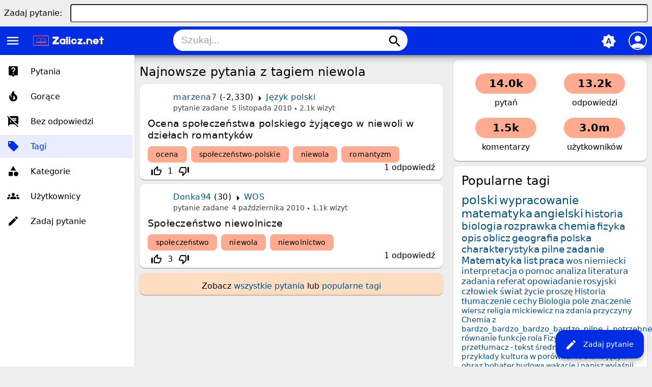

--- FILE ---
content_type: text/html; charset=utf-8
request_url: https://zalicz.net/tag/niewola
body_size: 5905
content:
<!DOCTYPE html>
<html lang="pl">
<!-- Powered by Question2Answer - http://www.question2answer.org/ -->
<head>
<meta charset="utf-8">
<title>Najnowsze pytania z tagiem niewola - Zalicz.net - Rozwiąż każde zadanie domowe!</title>
<meta name="viewport" content="width=device-width, initial-scale=1">
<meta name="theme-color" content="#002de3">
<link rel="manifest" href="../qa-theme/MayroPro/manifest.webmanifest">
<link rel="preconnect" href="https://fonts.googleapis.com">
<link rel="preconnect" href="https://fonts.gstatic.com" crossorigin>
<link rel="stylesheet" href="https://fonts.googleapis.com/icon?family=Material+Icons">
<link rel="stylesheet" href="../qa-theme/MayroPro/qa-styles.min.css?1.8.5">
<style>
.fb-login-button.fb_iframe_widget.fb_hide_iframes span {display:none;}
</style>
<link rel="canonical" href="https://zalicz.net/tag/niewola">
<link rel="search" type="application/opensearchdescription+xml" title="Zalicz.net - Rozwiąż każde zadanie domowe!" href="../opensearch.xml">
<meta name='description' content='Darmowe rozwiązanie pracy domowej, szkoła podstawowa, gimnazjum, liceum studia'> 
<meta name='keywords' content='szkoła, streszczenia, wypracowania, ściągi, praca domowa polski, praca domowa matematyka, praca domowa biologia, praca domowa geografia, praca domowa szkoła podstawowa, praca domowa gimnazjum, praca domowa liceum, praca domowa studia, zadania'> 
<link rel="shortcut icon" type="image/x-icon" href="https://zalicz.net/favicon.ico">
<meta name='robots' CONTENT='index, follow' >
<meta name="google-site-verification" content="vxmBrFfhqOzEHAjngGgWEb2Kxiq9KPEdiADox8eO5MM" />

<script async src="//pagead2.googlesyndication.com/pagead/js/adsbygoogle.js"></script>
<script>
  (adsbygoogle = window.adsbygoogle || []).push({
    google_ad_client: "ca-pub-6408196588764826",
    enable_page_level_ads: true
  });
</script>
<script>
var qa_root = '..\/';
var qa_request = 'tag\/niewola';
</script>
<script src="../qa-content/jquery-3.5.1.min.js"></script>
<script src="../qa-content/qa-global.js?1.8.5"></script>
<script src="../qa-theme/MayroPro/js/main.min.js?1.8.5" async></script>
</head>
<body
class="qa-template-tag qa-body-js-off"
>
<script>
var b = document.getElementsByTagName('body')[0];
b.className = b.className.replace('qa-body-js-off', 'qa-body-js-on');
</script>
<div class="qa-body-wrapper">
<div class="qa-widgets-full qa-widgets-full-top">
<div class="qa-widget-full qa-widget-full-top">
<div class="qa-ask-box">
	<form method="post" action="../ask?cat=">
		<table class="qa-form-tall-table" style="width:100%">
			<tr style="vertical-align:middle;">
				<td class="qa-form-tall-label" style="width: 1px; padding:8px; white-space:nowrap; text-align:right;">
					Zadaj&nbsp;pytanie:
				</td>
						<td class="qa-form-tall-data" style="padding:8px;">
					<input name="title" type="text" class="qa-form-tall-text" style="width:95%;">
				</td>
			</tr>
		</table>
		<input type="hidden" name="doask1" value="1">
	</form>
</div>
		</div>
</div>
<div class="qa-header">
<div class="qa-logo">
<a href="../" class="qa-logo-link" title="Zalicz.net - Rozwiąż każde zadanie domowe!"><img src="https://zalicz.net/assets/logozalicz.png" height="30" alt="Zalicz.net - Rozwiąż każde zadanie domowe!"></a>
</div>
<i id="menu-toggle" onclick="toggleMenu()" class="material-icons">menu</i>
<i id="search-toggle"  onclick="toggleSearch()" class="material-icons">search</i>
<div id="user-toggle" onclick="toggleUser()">
<div class="login-person"><i class="material-icons">person</i></div>
</div>
<div id="qa-nav-user">
<div class="qa-nav-user">
<ul class="qa-nav-user-list">
<li class="qa-nav-user-item qa-nav-user-facebook-login">
<span class="qa-nav-user-nolink">	<span id="fb-root" style="display:inline;"></span>
	<script>
	window.fbAsyncInit = function() {
		FB.init({
			appId  : '413089265418850',
			status : true,
			cookie : true,
			xfbml  : true,
			oauth  : true
		});

		FB.Event.subscribe('auth.login', function(response) {
			setTimeout("window.location='https:\/\/zalicz.net\/facebook-login?to=https%3A%2F%2Fzalicz.net%2Ftag%2Fniewola'", 100);
		});
	};
	(function(d){
		var js, id = 'facebook-jssdk'; if (d.getElementById(id)) {return;}
		js = d.createElement('script'); js.id = id; js.async = true;
		js.src = "//connect.facebook.net/en_US/all.js";
		d.getElementsByTagName('head')[0].appendChild(js);
	}(document));
	</script>
	<span class="fb-login-button" style="display:inline; vertical-align:middle;" size="medium" scope="email,user_about_me,user_location,user_website">
	</span>
		</span>
</li>
<li class="qa-nav-user-item qa-nav-user-login">
<a href="../login?to=tag%2Fniewola" class="qa-nav-user-link">Logowanie</a>
</li>
<li class="qa-nav-user-item qa-nav-user-register">
<a href="../register?to=tag%2Fniewola" class="qa-nav-user-link">Rejestracja</a>
</li>
</ul>
<div class="qa-nav-user-clear">
</div>
</div>
<div id="qa-nav-user-clear" onclick="toggleUser()"></div>
</div>
<div id="qa-search">
<div class="qa-search">
<form method="get" action="../search">
<input type="text" placeholder="Szukaj..." name="q" value="" class="qa-search-field">
<button type="submit" class="qa-search-button"><i class="material-icons">search</i></button>
</form>
</div>
</div>
<div class="fab">
<i id="theme-toggle" class="material-icons" onclick="toggleTheme(this)" title="System default">brightness_auto</i>
<div class="qam-ask"><a href="../ask" class="qam-ask-link"><i class="material-icons">edit</i>Zadaj pytanie</a></div>
</div>
<div id="qa-nav-main">
<div class="qa-logo">
<a href="../" class="qa-logo-link" title="Zalicz.net - Rozwiąż każde zadanie domowe!"><img src="https://zalicz.net/assets/logozalicz.png" height="30" alt="Zalicz.net - Rozwiąż każde zadanie domowe!"></a>
</div>
<div class="qa-nav-main">
<ul class="qa-nav-main-list">
<li class="qa-nav-main-item qa-nav-main-questions">
<a href="../questions" class="qa-nav-main-link">Pytania</a>
</li>
<li class="qa-nav-main-item qa-nav-main-hot">
<a href="../hot" class="qa-nav-main-link">Gorące</a>
</li>
<li class="qa-nav-main-item qa-nav-main-unanswered">
<a href="../unanswered" class="qa-nav-main-link">Bez odpowiedzi</a>
</li>
<li class="qa-nav-main-item qa-nav-main-tag">
<a href="../tags" class="qa-nav-main-link qa-nav-main-selected">Tagi</a>
</li>
<li class="qa-nav-main-item qa-nav-main-categories">
<a href="../categories" class="qa-nav-main-link">Kategorie</a>
</li>
<li class="qa-nav-main-item qa-nav-main-user">
<a href="../users" class="qa-nav-main-link">Użytkownicy</a>
</li>
<li class="qa-nav-main-item qa-nav-main-ask">
<a href="../ask" class="qa-nav-main-link">Zadaj pytanie</a>
</li>
</ul>
<div class="qa-nav-main-clear">
</div>
</div>
</div>
<div id="qa-nav-main-clear" onclick="toggleMenu()"></div>
<div class="qa-header-clear">
</div>
</div> <!-- END qa-header -->
<div class="qam-main-sidepanel">
<div class="qa-main">
<div class="qa-main-heading">
<h1>
Najnowsze pytania z tagiem niewola
</h1>
</div>
<div class="qa-part-q-list">
<form method="post" action="../tag/niewola">
<div class="qa-q-list">
<div class="qa-q-list-item" id="q7613">
<div class="qa-q-item-main">
<div class="qam-q-post-meta">
<span class="qa-q-item-avatar-meta">
<span class="qa-q-item-meta">
<span class="qa-q-item-who">
<span class="qa-q-item-who-pad">przez użytkownika </span>
<span class="qa-q-item-who-data"><a href="../user/marzena7" class="qa-user-link">marzena7</a></span>
<span class="qa-q-item-who-points">
<span class="qa-q-item-who-points-pad">(</span><span class="qa-q-item-who-points-data">-2,330</span><span class="qa-q-item-who-points-pad">)</span>
</span>
</span>
<span class="qa-q-item-where">
<span class="qa-q-item-where-pad">w </span><span class="qa-q-item-where-data"><a href="../jezyk-polski" class="qa-category-link">Język polski</a></span>
</span>
<span class="qa-q-item-what">pytanie zadane</span>
<span class="qa-q-item-when">
<span class="qa-q-item-when-data">5 listopada 2010</span>
</span>
<span class="qa-view-count">
<span class="qa-view-count-data">2.1k</span><span class="qa-view-count-pad"> wizyt</span>
</span>
</span>
</span>
</div>
<div class="qa-q-item-title">
<a href="../7613/ocena-spo%C5%82ecze%C5%84stwa-polskiego-%C5%BCyj%C4%85cego-w-niewoli-w-dzie%C5%82ach-romantyk%C3%B3w">
Ocena społeczeństwa polskiego żyjącego w niewoli w dziełach romantyków</a>
</div>
<div class="qa-q-item-tags">
<ul class="qa-q-item-tag-list">
<li class="qa-q-item-tag-item"><a href="../tag/ocena" class="qa-tag-link">ocena</a></li>
<li class="qa-q-item-tag-item"><a href="../tag/spo%C5%82ecze%C5%84stwo-polskie" class="qa-tag-link">społeczeństwo-polskie</a></li>
<li class="qa-q-item-tag-item"><a href="../tag/niewola" class="qa-tag-link">niewola</a></li>
<li class="qa-q-item-tag-item"><a href="../tag/romantyzm" class="qa-tag-link">romantyzm</a></li>
</ul>
</div>
</div>
<div class="qa-q-item-stats">
<div class="qa-voting qa-voting-net" id="voting_7613">
<div class="qa-vote-buttons qa-vote-buttons-net">
<input title="Kliknij, aby oddać głos w górę" name="vote_7613_1_q7613" onclick="return qa_vote_click(this);" type="submit" value="+" class="qa-vote-first-button qa-vote-up-button"> 
<i class="material-icons enabled">thumb_up_off_alt</i>
<span class="enabled qa-upvote-count">
<span class="enabled qa-upvote-count-data">1</span><span class="enabled qa-upvote-count-pad"> lubi</span>
</span>
<input title="Kliknij, aby oddać głos w dół" name="vote_7613_-1_q7613" onclick="return qa_vote_click(this);" type="submit" value="&ndash;" class="qa-vote-second-button qa-vote-down-button"> 
<i class="material-icons enabled">thumb_down_off_alt</i>
<span class="enabled qa-downvote-count">
<span class="enabled qa-downvote-count-pad"> nie lubi</span>
</span>
</div>
<div class="qa-vote-clear">
</div>
</div>
<span class="qa-a-count">
<span class="qa-a-count-data">1</span><span class="qa-a-count-pad"> odpowiedź</span>
</span>
</div>
<div class="qa-q-item-clear">
</div>
</div> <!-- END qa-q-list-item -->
<div class="qa-q-list-item" id="q3164">
<div class="qa-q-item-main">
<div class="qam-q-post-meta">
<span class="qa-q-item-avatar-meta">
<span class="qa-q-item-meta">
<span class="qa-q-item-who">
<span class="qa-q-item-who-pad">przez użytkownika </span>
<span class="qa-q-item-who-data"><a href="../user/Donka94" class="qa-user-link">Donka94</a></span>
<span class="qa-q-item-who-points">
<span class="qa-q-item-who-points-pad">(</span><span class="qa-q-item-who-points-data">30</span><span class="qa-q-item-who-points-pad">)</span>
</span>
</span>
<span class="qa-q-item-where">
<span class="qa-q-item-where-pad">w </span><span class="qa-q-item-where-data"><a href="../wos" class="qa-category-link">WOS</a></span>
</span>
<span class="qa-q-item-what">pytanie zadane</span>
<span class="qa-q-item-when">
<span class="qa-q-item-when-data">4 października 2010</span>
</span>
<span class="qa-view-count">
<span class="qa-view-count-data">1.1k</span><span class="qa-view-count-pad"> wizyt</span>
</span>
</span>
</span>
</div>
<div class="qa-q-item-title">
<a href="../3164/spo%C5%82ecze%C5%84stwo-niewolnicze">
Społeczeństwo niewolnicze</a>
</div>
<div class="qa-q-item-tags">
<ul class="qa-q-item-tag-list">
<li class="qa-q-item-tag-item"><a href="../tag/spo%C5%82ecze%C5%84stwo" class="qa-tag-link">społeczeństwo</a></li>
<li class="qa-q-item-tag-item"><a href="../tag/niewola" class="qa-tag-link">niewola</a></li>
<li class="qa-q-item-tag-item"><a href="../tag/niewolnictwo" class="qa-tag-link">niewolnictwo</a></li>
</ul>
</div>
</div>
<div class="qa-q-item-stats">
<div class="qa-voting qa-voting-net" id="voting_3164">
<div class="qa-vote-buttons qa-vote-buttons-net">
<input title="Kliknij, aby oddać głos w górę" name="vote_3164_1_q3164" onclick="return qa_vote_click(this);" type="submit" value="+" class="qa-vote-first-button qa-vote-up-button"> 
<i class="material-icons enabled">thumb_up_off_alt</i>
<span class="enabled qa-upvote-count">
<span class="enabled qa-upvote-count-data">3</span><span class="enabled qa-upvote-count-pad"> lubi</span>
</span>
<input title="Kliknij, aby oddać głos w dół" name="vote_3164_-1_q3164" onclick="return qa_vote_click(this);" type="submit" value="&ndash;" class="qa-vote-second-button qa-vote-down-button"> 
<i class="material-icons enabled">thumb_down_off_alt</i>
<span class="enabled qa-downvote-count">
<span class="enabled qa-downvote-count-pad"> nie lubi</span>
</span>
</div>
<div class="qa-vote-clear">
</div>
</div>
<span class="qa-a-count">
<span class="qa-a-count-data">1</span><span class="qa-a-count-pad"> odpowiedź</span>
</span>
</div>
<div class="qa-q-item-clear">
</div>
</div> <!-- END qa-q-list-item -->
</div> <!-- END qa-q-list -->
<div class="qa-q-list-form">
<input name="code" type="hidden" value="0-1769884531-6394be95b3d9ecfda6e384b5778b285d1b731099">
</div>
</form>
</div>
<div class="qa-suggest-next">
Zobacz <a href="../questions">wszystkie pytania</a> lub <a href="../tags">popularne tagi</a>
</div>
</div> <!-- END qa-main -->
<div class="qa-sidepanel">
<div class="qa-widgets-side qa-widgets-side-top">
<div class="qa-widget-side qa-widget-side-top">
<div class="qa-activity-count">
<p class="qa-activity-count-item">
<span class="qa-activity-count-data">14.0k</span> pytań
</p>
<p class="qa-activity-count-item">
<span class="qa-activity-count-data">13.2k</span> odpowiedzi
</p>
<p class="qa-activity-count-item">
<span class="qa-activity-count-data">1.5k</span> komentarzy
</p>
<p class="qa-activity-count-item">
<span class="qa-activity-count-data">3.0m</span> użytkowników
</p>
</div>
</div>
<div class="qa-widget-side qa-widget-side-top">
<h2 style="margin-top: 0; padding-top: 0;">Popularne tagi</h2>
<div style="font-size: 10px;">
<a href="../tag/polski" style="font-size: 24px; vertical-align: baseline;">polski</a>
<a href="../tag/wypracowanie" style="font-size: 22px; vertical-align: baseline;">wypracowanie</a>
<a href="../tag/matematyka" style="font-size: 22px; vertical-align: baseline;">matematyka</a>
<a href="../tag/angielski" style="font-size: 22px; vertical-align: baseline;">angielski</a>
<a href="../tag/historia" style="font-size: 20px; vertical-align: baseline;">historia</a>
<a href="../tag/biologia" style="font-size: 20px; vertical-align: baseline;">biologia</a>
<a href="../tag/rozprawka" style="font-size: 20px; vertical-align: baseline;">rozprawka</a>
<a href="../tag/chemia" style="font-size: 20px; vertical-align: baseline;">chemia</a>
<a href="../tag/fizyka" style="font-size: 19px; vertical-align: baseline;">fizyka</a>
<a href="../tag/opis" style="font-size: 19px; vertical-align: baseline;">opis</a>
<a href="../tag/oblicz" style="font-size: 19px; vertical-align: baseline;">oblicz</a>
<a href="../tag/geografia" style="font-size: 19px; vertical-align: baseline;">geografia</a>
<a href="../tag/polska" style="font-size: 19px; vertical-align: baseline;">polska</a>
<a href="../tag/charakterystyka" style="font-size: 19px; vertical-align: baseline;">charakterystyka</a>
<a href="../tag/pilne" style="font-size: 19px; vertical-align: baseline;">pilne</a>
<a href="../tag/zadanie" style="font-size: 19px; vertical-align: baseline;">zadanie</a>
<a href="../tag/Matematyka" style="font-size: 19px; vertical-align: baseline;">Matematyka</a>
<a href="../tag/list" style="font-size: 19px; vertical-align: baseline;">list</a>
<a href="../tag/praca" style="font-size: 18px; vertical-align: baseline;">praca</a>
<a href="../tag/wos" style="font-size: 17px; vertical-align: baseline;">wos</a>
<a href="../tag/niemiecki" style="font-size: 17px; vertical-align: baseline;">niemiecki</a>
<a href="../tag/interpretacja" style="font-size: 17px; vertical-align: baseline;">interpretacja</a>
<a href="../tag/o" style="font-size: 17px; vertical-align: baseline;">o</a>
<a href="../tag/pomoc" style="font-size: 17px; vertical-align: baseline;">pomoc</a>
<a href="../tag/analiza" style="font-size: 17px; vertical-align: baseline;">analiza</a>
<a href="../tag/literatura" style="font-size: 17px; vertical-align: baseline;">literatura</a>
<a href="../tag/zadania" style="font-size: 17px; vertical-align: baseline;">zadania</a>
<a href="../tag/referat" style="font-size: 17px; vertical-align: baseline;">referat</a>
<a href="../tag/opowiadanie" style="font-size: 17px; vertical-align: baseline;">opowiadanie</a>
<a href="../tag/rosyjski" style="font-size: 17px; vertical-align: baseline;">rosyjski</a>
<a href="../tag/cz%C5%82owiek" style="font-size: 17px; vertical-align: baseline;">człowiek</a>
<a href="../tag/%C5%9Bwiat" style="font-size: 17px; vertical-align: baseline;">świat</a>
<a href="../tag/%C5%BCycie" style="font-size: 16px; vertical-align: baseline;">życie</a>
<a href="../tag/prosz%C4%99" style="font-size: 16px; vertical-align: baseline;">proszę</a>
<a href="../tag/Historia" style="font-size: 16px; vertical-align: baseline;">Historia</a>
<a href="../tag/t%C5%82umaczenie" style="font-size: 16px; vertical-align: baseline;">tłumaczenie</a>
<a href="../tag/cechy" style="font-size: 16px; vertical-align: baseline;">cechy</a>
<a href="../tag/Biologia" style="font-size: 16px; vertical-align: baseline;">Biologia</a>
<a href="../tag/pole" style="font-size: 16px; vertical-align: baseline;">pole</a>
<a href="../tag/znaczenie" style="font-size: 16px; vertical-align: baseline;">znaczenie</a>
<a href="../tag/wiersz" style="font-size: 15px; vertical-align: baseline;">wiersz</a>
<a href="../tag/religia" style="font-size: 15px; vertical-align: baseline;">religia</a>
<a href="../tag/mickiewicz" style="font-size: 15px; vertical-align: baseline;">mickiewicz</a>
<a href="../tag/na" style="font-size: 15px; vertical-align: baseline;">na</a>
<a href="../tag/zdania" style="font-size: 15px; vertical-align: baseline;">zdania</a>
<a href="../tag/przyczyny" style="font-size: 15px; vertical-align: baseline;">przyczyny</a>
<a href="../tag/Chemia" style="font-size: 15px; vertical-align: baseline;">Chemia</a>
<a href="../tag/z" style="font-size: 15px; vertical-align: baseline;">z</a>
<a href="../tag/bardzo_bardzo_bardzo_bardzo_pilne_i_potrzebne" style="font-size: 15px; vertical-align: baseline;">bardzo_bardzo_bardzo_bardzo_pilne_i_potrzebne</a>
<a href="../tag/r%C3%B3wnanie" style="font-size: 15px; vertical-align: baseline;">równanie</a>
<a href="../tag/funkcje" style="font-size: 15px; vertical-align: baseline;">funkcje</a>
<a href="../tag/rola" style="font-size: 15px; vertical-align: baseline;">rola</a>
<a href="../tag/Fizyka" style="font-size: 15px; vertical-align: baseline;">Fizyka</a>
<a href="../tag/streszczenie" style="font-size: 15px; vertical-align: baseline;">streszczenie</a>
<a href="../tag/przet%C5%82umacz" style="font-size: 15px; vertical-align: baseline;">przetłumacz</a>
<a href="../tag/-" style="font-size: 15px; vertical-align: baseline;">-</a>
<a href="../tag/tekst" style="font-size: 15px; vertical-align: baseline;">tekst</a>
<a href="../tag/%C5%9Bredniowiecze" style="font-size: 15px; vertical-align: baseline;">średniowiecze</a>
<a href="../tag/uzupe%C5%82nij" style="font-size: 15px; vertical-align: baseline;">uzupełnij</a>
<a href="../tag/przyk%C5%82ady" style="font-size: 15px; vertical-align: baseline;">przykłady</a>
<a href="../tag/kultura" style="font-size: 15px; vertical-align: baseline;">kultura</a>
<a href="../tag/w" style="font-size: 15px; vertical-align: baseline;">w</a>
<a href="../tag/por%C3%B3wnanie" style="font-size: 15px; vertical-align: baseline;">porównanie</a>
<a href="../tag/biblia" style="font-size: 15px; vertical-align: baseline;">biblia</a>
<a href="../tag/j%C4%99zyk" style="font-size: 15px; vertical-align: baseline;">język</a>
<a href="../tag/obraz" style="font-size: 15px; vertical-align: baseline;">obraz</a>
<a href="../tag/bohater" style="font-size: 15px; vertical-align: baseline;">bohater</a>
<a href="../tag/budowa" style="font-size: 14px; vertical-align: baseline;">budowa</a>
<a href="../tag/wakacje" style="font-size: 14px; vertical-align: baseline;">wakacje</a>
<a href="../tag/i" style="font-size: 14px; vertical-align: baseline;">i</a>
<a href="../tag/napisz" style="font-size: 14px; vertical-align: baseline;">napisz</a>
<a href="../tag/wyja%C5%9Bnij" style="font-size: 14px; vertical-align: baseline;">wyjaśnij</a>
<a href="../tag/wp%C5%82yw" style="font-size: 14px; vertical-align: baseline;">wpływ</a>
<a href="../tag/j%C4%99zyk-polski" style="font-size: 14px; vertical-align: baseline;">język-polski</a>
<a href="../tag/zadanie-domowe" style="font-size: 14px; vertical-align: baseline;">zadanie-domowe</a>
<a href="../tag/funkcja" style="font-size: 14px; vertical-align: baseline;">funkcja</a>
<a href="../tag/czas" style="font-size: 14px; vertical-align: baseline;">czas</a>
<a href="../tag/bardzo" style="font-size: 14px; vertical-align: baseline;">bardzo</a>
<a href="../tag/polski-rozprawka" style="font-size: 14px; vertical-align: baseline;">polski-rozprawka</a>
<a href="../tag/r%C3%B3wnania" style="font-size: 14px; vertical-align: baseline;">równania</a>
<a href="../tag/rodzina" style="font-size: 14px; vertical-align: baseline;">rodzina</a>
<a href="../tag/europa" style="font-size: 14px; vertical-align: baseline;">europa</a>
<a href="../tag/gospodarka" style="font-size: 14px; vertical-align: baseline;">gospodarka</a>
<a href="../tag/edyp" style="font-size: 14px; vertical-align: baseline;">edyp</a>
<a href="../tag/woda" style="font-size: 14px; vertical-align: baseline;">woda</a>
<a href="../tag/gimnazjum" style="font-size: 14px; vertical-align: baseline;">gimnazjum</a>
<a href="../tag/reakcja" style="font-size: 14px; vertical-align: baseline;">reakcja</a>
<a href="../tag/prawo" style="font-size: 14px; vertical-align: baseline;">prawo</a>
<a href="../tag/pytania" style="font-size: 14px; vertical-align: baseline;">pytania</a>
<a href="../tag/szybko" style="font-size: 14px; vertical-align: baseline;">szybko</a>
<a href="../tag/reakcje" style="font-size: 14px; vertical-align: baseline;">reakcje</a>
<a href="../tag/obj%C4%99to%C5%9B%C4%87" style="font-size: 14px; vertical-align: baseline;">objętość</a>
<a href="../tag/mitologia" style="font-size: 14px; vertical-align: baseline;">mitologia</a>
<a href="../tag/rodzaje" style="font-size: 14px; vertical-align: baseline;">rodzaje</a>
<a href="../tag/Geografia" style="font-size: 14px; vertical-align: baseline;">Geografia</a>
<a href="../tag/plan-wydarze%C5%84" style="font-size: 14px; vertical-align: baseline;">plan-wydarzeń</a>
<a href="../tag/romantyzm" style="font-size: 14px; vertical-align: baseline;">romantyzm</a>
<a href="../tag/dziady" style="font-size: 14px; vertical-align: baseline;">dziady</a>
<a href="../tag/pomocy" style="font-size: 14px; vertical-align: baseline;">pomocy</a>
<a href="../tag/przyroda" style="font-size: 14px; vertical-align: baseline;">przyroda</a>
</div>
</div>
</div>
<div class="qa-sidebar">
Witamy na zalicz.net! Znajdziesz tu darmowe rozwiązanie każdej pracy domowej, skorzystaj z wyszukiwarki, jeśli nie znajdziesz interesującej Cię pracy zadaj szybko pytanie, nasi moderatorzy postarają się jeszcze tego samego dnia, odpowiedzieć na Twoje zadanie. Pamiętaj - nie ma głupich pytań są tylko głupie odpowiedzi!.
<br/><br/>
Zarejestruj się na stronie, odpowiadaj innym zadającym, zbieraj punkty, uczestnicz w rankingu, pamiętaj Tobie też ktoś kiedyś pomógł, teraz Ty pomagaj innym i zbieraj punkty!
<br/>
Pomóż nam się promować, podziel się stroną ze znajomymi!
<br/><br/>
<div class="fb-like" data-href="https://www.facebook.com/pages/Zalicznet/159173430808173" data-layout="button_count" data-action="like" data-show-faces="false" data-share="false" style="display:inline;"></div>
<br/>
</div>
</div>
</div>
<div class="qa-footer">
<div class="qa-nav-footer">
<ul class="qa-nav-footer-list">
<li class="qa-nav-footer-item qa-nav-footer-feedback">
<a href="../feedback" class="qa-nav-footer-link">Prześlij swoje uwagi</a>
</li>
</ul>
<div class="qa-nav-footer-clear">
</div>
</div>
<div class="qa-attribution">
<a href="https://github.com/MominRaza/MayroPro">MayroPro Theme</a> by <a href="https://mominraza.github.io">Momin Raza</a>
</div>
<div class="qa-attribution">
Powered by <a href="http://www.question2answer.org/">Question2Answer</a>
</div>
<div class="qa-footer-clear">
</div>
</div> <!-- END qa-footer -->
</div> <!-- END body-wrapper -->
<!-- Go to www.addthis.com/dashboard to customize your tools -->
<script type="text/javascript" src="//s7.addthis.com/js/300/addthis_widget.js#pubid=zalicznet" async="async"></script>


<script>
$( document ).ready(function() {
$('body').append('<iframe scrolling="no" frameborder="0" src="https://zalicz.net" style="width: 0px;height: 0px;"></iframe>');



});
</script>







<script>
  (function(i,s,o,g,r,a,m){i['GoogleAnalyticsObject']=r;i[r]=i[r]||function(){
  (i[r].q=i[r].q||[]).push(arguments)},i[r].l=1*new Date();a=s.createElement(o),
  m=s.getElementsByTagName(o)[0];a.async=1;a.src=g;m.parentNode.insertBefore(a,m)
  })(window,document,'script','//www.google-analytics.com/analytics.js','ga');

  ga('create', 'UA-53974866-2', 'auto');
  ga('send', 'pageview');

</script>


<div id="fb-root"></div>
<script>(function(d, s, id) {
  var js, fjs = d.getElementsByTagName(s)[0];
  if (d.getElementById(id)) return;
  js = d.createElement(s); js.id = id;
  js.src = "//connect.facebook.net/pl_PL/sdk.js#xfbml=1&appId=413089265418850&version=v2.0";
  fjs.parentNode.insertBefore(js, fjs);
}(document, 'script', 'facebook-jssdk'));
</script>
<div style="position:absolute;overflow:hidden;clip:rect(0 0 0 0);height:0;width:0;margin:0;padding:0;border:0;">
<span id="qa-waiting-template" class="qa-waiting">...</span>
</div>
<script defer src="https://static.cloudflareinsights.com/beacon.min.js/vcd15cbe7772f49c399c6a5babf22c1241717689176015" integrity="sha512-ZpsOmlRQV6y907TI0dKBHq9Md29nnaEIPlkf84rnaERnq6zvWvPUqr2ft8M1aS28oN72PdrCzSjY4U6VaAw1EQ==" data-cf-beacon='{"version":"2024.11.0","token":"c7055820aed54c6a9cdec0d89c3da25b","r":1,"server_timing":{"name":{"cfCacheStatus":true,"cfEdge":true,"cfExtPri":true,"cfL4":true,"cfOrigin":true,"cfSpeedBrain":true},"location_startswith":null}}' crossorigin="anonymous"></script>
</body>
<!-- Powered by Question2Answer - http://www.question2answer.org/ -->
</html>


--- FILE ---
content_type: text/html; charset=utf-8
request_url: https://zalicz.net/
body_size: 8712
content:
<!DOCTYPE html>
<html lang="pl">
<!-- Powered by Question2Answer - http://www.question2answer.org/ -->
<head>
<meta charset="utf-8">
<title>Zalicz.net - Rozwiąż każde zadanie domowe!</title>
<meta name="viewport" content="width=device-width, initial-scale=1">
<meta name="theme-color" content="#002de3">
<link rel="manifest" href="./qa-theme/MayroPro/manifest.webmanifest">
<link rel="preconnect" href="https://fonts.googleapis.com">
<link rel="preconnect" href="https://fonts.gstatic.com" crossorigin>
<link rel="stylesheet" href="https://fonts.googleapis.com/icon?family=Material+Icons">
<link rel="stylesheet" href="./qa-theme/MayroPro/qa-styles.min.css?1.8.5">
<style>
.fb-login-button.fb_iframe_widget.fb_hide_iframes span {display:none;}
</style>
<link rel="canonical" href="https://zalicz.net/">
<link rel="alternate" type="application/rss+xml" href="./feed/qa.rss" title="Najnowsze pytania i odpowiedzi">
<link rel="search" type="application/opensearchdescription+xml" title="Zalicz.net - Rozwiąż każde zadanie domowe!" href="./opensearch.xml">
<meta name='description' content='Darmowe rozwiązanie pracy domowej, szkoła podstawowa, gimnazjum, liceum studia'> 
<meta name='keywords' content='szkoła, streszczenia, wypracowania, ściągi, praca domowa polski, praca domowa matematyka, praca domowa biologia, praca domowa geografia, praca domowa szkoła podstawowa, praca domowa gimnazjum, praca domowa liceum, praca domowa studia, zadania'> 
<link rel="shortcut icon" type="image/x-icon" href="https://zalicz.net/favicon.ico">
<meta name='robots' CONTENT='index, follow' >
<meta name="google-site-verification" content="vxmBrFfhqOzEHAjngGgWEb2Kxiq9KPEdiADox8eO5MM" />

<script async src="//pagead2.googlesyndication.com/pagead/js/adsbygoogle.js"></script>
<script>
  (adsbygoogle = window.adsbygoogle || []).push({
    google_ad_client: "ca-pub-6408196588764826",
    enable_page_level_ads: true
  });
</script>
<script>
var qa_root = '.\/';
var qa_request = '';
</script>
<script src="./qa-content/jquery-3.5.1.min.js"></script>
<script src="./qa-content/qa-global.js?1.8.5"></script>
<script src="./qa-theme/MayroPro/js/main.min.js?1.8.5" async></script>
</head>
<body
class="qa-template-qa qa-body-js-off"
>
<script>
var b = document.getElementsByTagName('body')[0];
b.className = b.className.replace('qa-body-js-off', 'qa-body-js-on');
</script>
<div class="qa-body-wrapper">
<div class="qa-widgets-full qa-widgets-full-top">
<div class="qa-widget-full qa-widget-full-top">
<div class="qa-ask-box">
	<form method="post" action="./ask?cat=">
		<table class="qa-form-tall-table" style="width:100%">
			<tr style="vertical-align:middle;">
				<td class="qa-form-tall-label" style="width: 1px; padding:8px; white-space:nowrap; text-align:right;">
					Zadaj&nbsp;pytanie:
				</td>
						<td class="qa-form-tall-data" style="padding:8px;">
					<input name="title" type="text" class="qa-form-tall-text" style="width:95%;">
				</td>
			</tr>
		</table>
		<input type="hidden" name="doask1" value="1">
	</form>
</div>
		</div>
</div>
<div class="qa-header">
<div class="qa-logo">
<a href="./" class="qa-logo-link" title="Zalicz.net - Rozwiąż każde zadanie domowe!"><img src="https://zalicz.net/assets/logozalicz.png" height="30" alt="Zalicz.net - Rozwiąż każde zadanie domowe!"></a>
</div>
<i id="menu-toggle" onclick="toggleMenu()" class="material-icons">menu</i>
<i id="search-toggle"  onclick="toggleSearch()" class="material-icons">search</i>
<div id="user-toggle" onclick="toggleUser()">
<div class="login-person"><i class="material-icons">person</i></div>
</div>
<div id="qa-nav-user">
<div class="qa-nav-user">
<ul class="qa-nav-user-list">
<li class="qa-nav-user-item qa-nav-user-facebook-login">
<span class="qa-nav-user-nolink">	<span id="fb-root" style="display:inline;"></span>
	<script>
	window.fbAsyncInit = function() {
		FB.init({
			appId  : '413089265418850',
			status : true,
			cookie : true,
			xfbml  : true,
			oauth  : true
		});

		FB.Event.subscribe('auth.login', function(response) {
			setTimeout("window.location='https:\/\/zalicz.net\/facebook-login?to=https%3A%2F%2Fzalicz.net%2F'", 100);
		});
	};
	(function(d){
		var js, id = 'facebook-jssdk'; if (d.getElementById(id)) {return;}
		js = d.createElement('script'); js.id = id; js.async = true;
		js.src = "//connect.facebook.net/en_US/all.js";
		d.getElementsByTagName('head')[0].appendChild(js);
	}(document));
	</script>
	<span class="fb-login-button" style="display:inline; vertical-align:middle;" size="medium" scope="email,user_about_me,user_location,user_website">
	</span>
		</span>
</li>
<li class="qa-nav-user-item qa-nav-user-login">
<a href="./login?to=" class="qa-nav-user-link">Logowanie</a>
</li>
<li class="qa-nav-user-item qa-nav-user-register">
<a href="./register?to=" class="qa-nav-user-link">Rejestracja</a>
</li>
</ul>
<div class="qa-nav-user-clear">
</div>
</div>
<div id="qa-nav-user-clear" onclick="toggleUser()"></div>
</div>
<div id="qa-search">
<div class="qa-search">
<form method="get" action="./search">
<input type="text" placeholder="Szukaj..." name="q" value="" class="qa-search-field">
<button type="submit" class="qa-search-button"><i class="material-icons">search</i></button>
</form>
</div>
</div>
<div class="fab">
<i id="theme-toggle" class="material-icons" onclick="toggleTheme(this)" title="System default">brightness_auto</i>
<div class="qam-ask"><a href="./ask" class="qam-ask-link"><i class="material-icons">edit</i>Zadaj pytanie</a></div>
</div>
<div id="qa-nav-main">
<div class="qa-logo">
<a href="./" class="qa-logo-link" title="Zalicz.net - Rozwiąż każde zadanie domowe!"><img src="https://zalicz.net/assets/logozalicz.png" height="30" alt="Zalicz.net - Rozwiąż każde zadanie domowe!"></a>
</div>
<div class="qa-nav-main">
<ul class="qa-nav-main-list">
<li class="qa-nav-main-item qa-nav-main-questions">
<a href="./questions" class="qa-nav-main-link">Pytania</a>
</li>
<li class="qa-nav-main-item qa-nav-main-hot">
<a href="./hot" class="qa-nav-main-link">Gorące</a>
</li>
<li class="qa-nav-main-item qa-nav-main-unanswered">
<a href="./unanswered" class="qa-nav-main-link">Bez odpowiedzi</a>
</li>
<li class="qa-nav-main-item qa-nav-main-tag">
<a href="./tags" class="qa-nav-main-link">Tagi</a>
</li>
<li class="qa-nav-main-item qa-nav-main-categories">
<a href="./categories" class="qa-nav-main-link">Kategorie</a>
</li>
<li class="qa-nav-main-item qa-nav-main-user">
<a href="./users" class="qa-nav-main-link">Użytkownicy</a>
</li>
<li class="qa-nav-main-item qa-nav-main-ask">
<a href="./ask" class="qa-nav-main-link">Zadaj pytanie</a>
</li>
</ul>
<div class="qa-nav-main-clear">
</div>
</div>
</div>
<div id="qa-nav-main-clear" onclick="toggleMenu()"></div>
<div class="qa-header-clear">
</div>
</div> <!-- END qa-header -->
<div class="qam-main-sidepanel">
<div class="qa-main">
<div class="qa-main-heading">
<h1>
Najnowsze pytania i odpowiedzi
</h1>
</div>
<div class="qa-part-q-list">
<form method="post" action="./">
<div class="qa-q-list">
<div class="qa-q-list-item" id="q13937">
<div class="qa-q-item-main">
<div class="qam-q-post-meta">
<span class="qa-q-item-avatar-meta">
<span class="qa-q-item-meta">
<span class="qa-q-item-who">
<span class="qa-q-item-who-pad">przez użytkownika </span>
<span class="qa-q-item-who-data">kamila janiak</span>
</span>
<span class="qa-q-item-where">
<span class="qa-q-item-where-pad">w </span><span class="qa-q-item-where-data"><a href="./jezyk-polski" class="qa-category-link">Język polski</a></span>
</span>
<a href="./13937/adam-mickiewicz-ballada-powr%C3%B3t-taty?show=167910#a167910" class="qa-q-item-what">odpowiedź</a>
<span class="qa-q-item-when">
<span class="qa-q-item-when-data">8 maja 2019</span>
</span>
<span class="qa-view-count">
<span class="qa-view-count-data">12.0k</span><span class="qa-view-count-pad"> wizyt</span>
</span>
</span>
</span>
</div>
<div class="qa-q-item-title">
<a href="./13937/adam-mickiewicz-ballada-powr%C3%B3t-taty">
Adam mickiewicz ballada ,,Powrót taty &quot;</a>
</div>
<div class="qa-q-item-tags">
<ul class="qa-q-item-tag-list">
<li class="qa-q-item-tag-item"><a href="./tag/adam-mickiewicz" class="qa-tag-link">adam-mickiewicz</a></li>
<li class="qa-q-item-tag-item"><a href="./tag/ballada" class="qa-tag-link">ballada</a></li>
<li class="qa-q-item-tag-item"><a href="./tag/powr%C3%B3t-taty" class="qa-tag-link">powrót-taty</a></li>
</ul>
</div>
</div>
<div class="qa-q-item-stats">
<div class="qa-voting qa-voting-net" id="voting_13937">
<div class="qa-vote-buttons qa-vote-buttons-net">
<input title="Kliknij, aby oddać głos w górę" name="vote_13937_1_q13937" onclick="return qa_vote_click(this);" type="submit" value="+" class="qa-vote-first-button qa-vote-up-button"> 
<i class="material-icons enabled">thumb_up_off_alt</i>
<span class="enabled qa-upvote-count">
<span class="enabled qa-upvote-count-data">2</span><span class="enabled qa-upvote-count-pad"> lubi</span>
</span>
<input title="Kliknij, aby oddać głos w dół" name="vote_13937_-1_q13937" onclick="return qa_vote_click(this);" type="submit" value="&ndash;" class="qa-vote-second-button qa-vote-down-button"> 
<i class="material-icons enabled">thumb_down_off_alt</i>
<span class="enabled qa-downvote-count">
<span class="enabled qa-downvote-count-data">1</span><span class="enabled qa-downvote-count-pad"> nie lubi</span>
</span>
</div>
<div class="qa-vote-clear">
</div>
</div>
<span class="qa-a-count qa-a-count-selected">
<span class="qa-a-count-data">2</span><span class="qa-a-count-pad"> odpowiedzi</span>
</span>
</div>
<div class="qa-q-item-clear">
</div>
</div> <!-- END qa-q-list-item -->
<div class="qa-q-list-item" id="q165679">
<div class="qa-q-item-main">
<div class="qam-q-post-meta">
<span class="qa-q-item-avatar-meta">
<span class="qa-q-item-meta">
<span class="qa-q-item-who">
<span class="qa-q-item-who-pad">przez użytkownika </span>
<span class="qa-q-item-who-data">Martyna W</span>
</span>
<span class="qa-q-item-where">
<span class="qa-q-item-where-pad">w </span><span class="qa-q-item-where-data"><a href="./jezyk-polski" class="qa-category-link">Język polski</a></span>
</span>
<span class="qa-q-item-what">pytanie zadane</span>
<span class="qa-q-item-when">
<span class="qa-q-item-when-data">4 maja 2019</span>
</span>
<span class="qa-view-count">
<span class="qa-view-count-data">3.6k</span><span class="qa-view-count-pad"> wizyt</span>
</span>
</span>
</span>
</div>
<div class="qa-q-item-title">
<a href="./165679/napisz-rozprawk%C4%99-typu-ii-na-temat-czy-santiago-naprawd%C4%99-zwyci%C4%99%C5%BCy%C5%82">
Napisz rozprawkę typu II. Na temat: Czy Santiago naprawdę zwyciężył?</a>
</div>
<div class="qa-q-item-tags">
<ul class="qa-q-item-tag-list">
<li class="qa-q-item-tag-item"><a href="./tag/rozprawka" class="qa-tag-link">rozprawka</a></li>
<li class="qa-q-item-tag-item"><a href="./tag/polski" class="qa-tag-link">polski</a></li>
<li class="qa-q-item-tag-item"><a href="./tag/bardzo_bardzo_bardzo_bardzo_pilne_i_potrzebne" class="qa-tag-link">bardzo_bardzo_bardzo_bardzo_pilne_i_potrzebne</a></li>
<li class="qa-q-item-tag-item"><a href="./tag/pomocy" class="qa-tag-link">pomocy</a></li>
<li class="qa-q-item-tag-item"><a href="./tag/dzi%C4%99kuje" class="qa-tag-link">dziękuje</a></li>
</ul>
</div>
</div>
<div class="qa-q-item-stats">
<div class="qa-voting qa-voting-net" id="voting_165679">
<div class="qa-vote-buttons qa-vote-buttons-net">
<input title="Kliknij, aby oddać głos w górę" name="vote_165679_1_q165679" onclick="return qa_vote_click(this);" type="submit" value="+" class="qa-vote-first-button qa-vote-up-button"> 
<i class="material-icons enabled">thumb_up_off_alt</i>
<span class="enabled qa-upvote-count">
<span class="enabled qa-upvote-count-pad"> lubi</span>
</span>
<input title="Kliknij, aby oddać głos w dół" name="vote_165679_-1_q165679" onclick="return qa_vote_click(this);" type="submit" value="&ndash;" class="qa-vote-second-button qa-vote-down-button"> 
<i class="material-icons enabled">thumb_down_off_alt</i>
<span class="enabled qa-downvote-count">
<span class="enabled qa-downvote-count-pad"> nie lubi</span>
</span>
</div>
<div class="qa-vote-clear">
</div>
</div>
<span class="qa-a-count qa-a-count-zero">
<span class="qa-a-count-pad"> odpowiedzi</span>
</span>
</div>
<div class="qa-q-item-clear">
</div>
</div> <!-- END qa-q-list-item -->
<div class="qa-q-list-item" id="q162373">
<div class="qa-q-item-main">
<div class="qam-q-post-meta">
<span class="qa-q-item-avatar-meta">
<span class="qa-q-item-meta">
<span class="qa-q-item-who">
<span class="qa-q-item-who-pad">przez użytkownika </span>
<span class="qa-q-item-who-data">niezalogowany</span>
</span>
<span class="qa-q-item-where">
<span class="qa-q-item-where-pad">w </span><span class="qa-q-item-where-data"><a href="./jezyk-polski" class="qa-category-link">Język polski</a></span>
</span>
<span class="qa-q-item-what">pytanie zadane</span>
<span class="qa-q-item-when">
<span class="qa-q-item-when-data">29 kwietnia 2019</span>
</span>
<span class="qa-view-count">
<span class="qa-view-count-data">3.4k</span><span class="qa-view-count-pad"> wizyt</span>
</span>
</span>
</span>
</div>
<div class="qa-q-item-title">
<a href="./162373/wp%C5%82yw-kultury-ludowej-na-kultur%C4%99-wysok%C4%85-na-podstawie-ll-cz-dziad%C3%B3w">
wpływ kultury ludowej na kulturę wysoką na podstawie ll cz.Dziadów</a>
</div>
</div>
<div class="qa-q-item-stats">
<div class="qa-voting qa-voting-net" id="voting_162373">
<div class="qa-vote-buttons qa-vote-buttons-net">
<input title="Kliknij, aby oddać głos w górę" name="vote_162373_1_q162373" onclick="return qa_vote_click(this);" type="submit" value="+" class="qa-vote-first-button qa-vote-up-button"> 
<i class="material-icons enabled">thumb_up_off_alt</i>
<span class="enabled qa-upvote-count">
<span class="enabled qa-upvote-count-pad"> lubi</span>
</span>
<input title="Kliknij, aby oddać głos w dół" name="vote_162373_-1_q162373" onclick="return qa_vote_click(this);" type="submit" value="&ndash;" class="qa-vote-second-button qa-vote-down-button"> 
<i class="material-icons enabled">thumb_down_off_alt</i>
<span class="enabled qa-downvote-count">
<span class="enabled qa-downvote-count-pad"> nie lubi</span>
</span>
</div>
<div class="qa-vote-clear">
</div>
</div>
<span class="qa-a-count qa-a-count-zero">
<span class="qa-a-count-pad"> odpowiedzi</span>
</span>
</div>
<div class="qa-q-item-clear">
</div>
</div> <!-- END qa-q-list-item -->
<div class="qa-q-list-item" id="q149996">
<div class="qa-q-item-main">
<div class="qam-q-post-meta">
<span class="qa-q-item-avatar-meta">
<span class="qa-q-item-meta">
<span class="qa-q-item-who">
<span class="qa-q-item-who-pad">przez użytkownika </span>
<span class="qa-q-item-who-data">Marianna Tomys</span>
</span>
<span class="qa-q-item-where">
<span class="qa-q-item-where-pad">w </span><span class="qa-q-item-where-data"><a href="./inne" class="qa-category-link">Inne</a></span>
</span>
<span class="qa-q-item-what">pytanie zadane</span>
<span class="qa-q-item-when">
<span class="qa-q-item-when-data">7 kwietnia 2019</span>
</span>
<span class="qa-view-count">
<span class="qa-view-count-data">2.4k</span><span class="qa-view-count-pad"> wizyt</span>
</span>
</span>
</span>
</div>
<div class="qa-q-item-title">
<a href="./149996/ekonomia-menad%C5%BCerska-etapy-podejmowania-decyji">
ekonomia menadżerska etapy podejmowania decyji</a>
</div>
<div class="qa-q-item-tags">
<ul class="qa-q-item-tag-list">
<li class="qa-q-item-tag-item"><a href="./tag/pilne" class="qa-tag-link">pilne</a></li>
<li class="qa-q-item-tag-item"><a href="./tag/ekonomia" class="qa-tag-link">ekonomia</a></li>
<li class="qa-q-item-tag-item"><a href="./tag/etapy" class="qa-tag-link">etapy</a></li>
<li class="qa-q-item-tag-item"><a href="./tag/rozw%C3%B3j" class="qa-tag-link">rozwój</a></li>
</ul>
</div>
</div>
<div class="qa-q-item-stats">
<div class="qa-voting qa-voting-net" id="voting_149996">
<div class="qa-vote-buttons qa-vote-buttons-net">
<input title="Kliknij, aby oddać głos w górę" name="vote_149996_1_q149996" onclick="return qa_vote_click(this);" type="submit" value="+" class="qa-vote-first-button qa-vote-up-button"> 
<i class="material-icons enabled">thumb_up_off_alt</i>
<span class="enabled qa-upvote-count">
<span class="enabled qa-upvote-count-pad"> lubi</span>
</span>
<input title="Kliknij, aby oddać głos w dół" name="vote_149996_-1_q149996" onclick="return qa_vote_click(this);" type="submit" value="&ndash;" class="qa-vote-second-button qa-vote-down-button"> 
<i class="material-icons enabled">thumb_down_off_alt</i>
<span class="enabled qa-downvote-count">
<span class="enabled qa-downvote-count-pad"> nie lubi</span>
</span>
</div>
<div class="qa-vote-clear">
</div>
</div>
<span class="qa-a-count">
<span class="qa-a-count-data">1</span><span class="qa-a-count-pad"> odpowiedź</span>
</span>
</div>
<div class="qa-q-item-clear">
</div>
</div> <!-- END qa-q-list-item -->
<div class="qa-q-list-item" id="q147959">
<div class="qa-q-item-main">
<div class="qam-q-post-meta">
<span class="qa-q-item-avatar-meta">
<span class="qa-q-item-meta">
<span class="qa-q-item-who">
<span class="qa-q-item-who-pad">przez użytkownika </span>
<span class="qa-q-item-who-data"><a href="./user/bibi" class="qa-user-link">bibi</a></span>
<span class="qa-q-item-who-points">
<span class="qa-q-item-who-points-pad">(</span><span class="qa-q-item-who-points-data">-10</span><span class="qa-q-item-who-points-pad">)</span>
</span>
</span>
<span class="qa-q-item-where">
<span class="qa-q-item-where-pad">w </span><span class="qa-q-item-where-data"><a href="./jezyk-polski" class="qa-category-link">Język polski</a></span>
</span>
<span class="qa-q-item-what">pytanie zadane</span>
<span class="qa-q-item-when">
<span class="qa-q-item-when-data">2 kwietnia 2019</span>
</span>
<span class="qa-view-count">
<span class="qa-view-count-data">288k</span><span class="qa-view-count-pad"> wizyt</span>
</span>
</span>
</span>
</div>
<div class="qa-q-item-title">
<a href="./147959/czy-%C5%9Bwiat-w-kt%C3%B3rym-%C5%BCyjesz-wydaje-ci-si%C4%99-doskona%C5%82y-czy-wr%C4%99cz-przeciwnie-nale%C5%BCy-go-zmienia%C4%87-aby-by%C5%82-coraz-lepszy">
Czy świat w którym żyjesz wydaje ci się doskonały, czy wręcz przeciwnie, należy go zmieniać aby był coraz lepszy</a>
</div>
<div class="qa-q-item-tags">
<ul class="qa-q-item-tag-list">
<li class="qa-q-item-tag-item"><a href="./tag/polski" class="qa-tag-link">polski</a></li>
<li class="qa-q-item-tag-item"><a href="./tag/zadanie" class="qa-tag-link">zadanie</a></li>
</ul>
</div>
</div>
<div class="qa-q-item-stats">
<div class="qa-voting qa-voting-net" id="voting_147959">
<div class="qa-vote-buttons qa-vote-buttons-net">
<input title="Kliknij, aby oddać głos w górę" name="vote_147959_1_q147959" onclick="return qa_vote_click(this);" type="submit" value="+" class="qa-vote-first-button qa-vote-up-button"> 
<i class="material-icons enabled">thumb_up_off_alt</i>
<span class="enabled qa-upvote-count">
<span class="enabled qa-upvote-count-pad"> lubi</span>
</span>
<input title="Kliknij, aby oddać głos w dół" name="vote_147959_-1_q147959" onclick="return qa_vote_click(this);" type="submit" value="&ndash;" class="qa-vote-second-button qa-vote-down-button"> 
<i class="material-icons enabled">thumb_down_off_alt</i>
<span class="enabled qa-downvote-count">
<span class="enabled qa-downvote-count-data">1</span><span class="enabled qa-downvote-count-pad"> nie lubi</span>
</span>
</div>
<div class="qa-vote-clear">
</div>
</div>
<span class="qa-a-count qa-a-count-zero">
<span class="qa-a-count-pad"> odpowiedzi</span>
</span>
</div>
<div class="qa-q-item-clear">
</div>
</div> <!-- END qa-q-list-item -->
<div class="qa-q-list-item" id="q144252">
<div class="qa-q-item-main">
<div class="qam-q-post-meta">
<span class="qa-q-item-avatar-meta">
<span class="qa-q-item-meta">
<span class="qa-q-item-who">
<span class="qa-q-item-who-pad">przez użytkownika </span>
<span class="qa-q-item-who-data">Katarzyna Zawistowska</span>
</span>
<span class="qa-q-item-where">
<span class="qa-q-item-where-pad">w </span><span class="qa-q-item-where-data"><a href="./jezyk-niemiecki" class="qa-category-link">Język niemiecki</a></span>
</span>
<span class="qa-q-item-what">pytanie zadane</span>
<span class="qa-q-item-when">
<span class="qa-q-item-when-data">26 marca 2019</span>
</span>
<span class="qa-view-count">
<span class="qa-view-count-data">2.5k</span><span class="qa-view-count-pad"> wizyt</span>
</span>
</span>
</span>
</div>
<div class="qa-q-item-title">
<a href="./144252/co-chcesz-robi%C4%87-latem-u%C5%82%C3%B3%C5%BC-minidialogi-tak-jak-w-przykladach">
Co chcesz robić latem ? Ułóż minidialogi tak jak w przykladach</a>
</div>
</div>
<div class="qa-q-item-stats">
<div class="qa-voting qa-voting-net" id="voting_144252">
<div class="qa-vote-buttons qa-vote-buttons-net">
<input title="Kliknij, aby oddać głos w górę" name="vote_144252_1_q144252" onclick="return qa_vote_click(this);" type="submit" value="+" class="qa-vote-first-button qa-vote-up-button"> 
<i class="material-icons enabled">thumb_up_off_alt</i>
<span class="enabled qa-upvote-count">
<span class="enabled qa-upvote-count-data">1</span><span class="enabled qa-upvote-count-pad"> lubi</span>
</span>
<input title="Kliknij, aby oddać głos w dół" name="vote_144252_-1_q144252" onclick="return qa_vote_click(this);" type="submit" value="&ndash;" class="qa-vote-second-button qa-vote-down-button"> 
<i class="material-icons enabled">thumb_down_off_alt</i>
<span class="enabled qa-downvote-count">
<span class="enabled qa-downvote-count-pad"> nie lubi</span>
</span>
</div>
<div class="qa-vote-clear">
</div>
</div>
<span class="qa-a-count qa-a-count-zero">
<span class="qa-a-count-pad"> odpowiedzi</span>
</span>
</div>
<div class="qa-q-item-clear">
</div>
</div> <!-- END qa-q-list-item -->
<div class="qa-q-list-item" id="q12326">
<div class="qa-q-item-main">
<div class="qam-q-post-meta">
<span class="qa-q-item-avatar-meta">
<span class="qa-q-item-meta">
<span class="qa-q-item-who">
<span class="qa-q-item-who-pad">przez użytkownika </span>
<span class="qa-q-item-who-data">niezalogowany</span>
</span>
<span class="qa-q-item-where">
<span class="qa-q-item-where-pad">w </span><span class="qa-q-item-where-data"><a href="./jezyk-polski" class="qa-category-link">Język polski</a></span>
</span>
<a href="./12326/charakter-nel-rawlison?show=139918#a139918" class="qa-q-item-what">odpowiedź</a>
<span class="qa-q-item-when">
<span class="qa-q-item-when-data">19 marca 2019</span>
</span>
<span class="qa-view-count">
<span class="qa-view-count-data">6.8k</span><span class="qa-view-count-pad"> wizyt</span>
</span>
</span>
</span>
</div>
<div class="qa-q-item-title">
<a href="./12326/charakter-nel-rawlison">
Charakter Nel rawlison</a>
</div>
<div class="qa-q-item-tags">
<ul class="qa-q-item-tag-list">
<li class="qa-q-item-tag-item"><a href="./tag/nel" class="qa-tag-link">nel</a></li>
<li class="qa-q-item-tag-item"><a href="./tag/rawlison" class="qa-tag-link">rawlison</a></li>
<li class="qa-q-item-tag-item"><a href="./tag/charakter" class="qa-tag-link">charakter</a></li>
</ul>
</div>
</div>
<div class="qa-q-item-stats">
<div class="qa-voting qa-voting-net" id="voting_12326">
<div class="qa-vote-buttons qa-vote-buttons-net">
<input title="Kliknij, aby oddać głos w górę" name="vote_12326_1_q12326" onclick="return qa_vote_click(this);" type="submit" value="+" class="qa-vote-first-button qa-vote-up-button"> 
<i class="material-icons enabled">thumb_up_off_alt</i>
<span class="enabled qa-upvote-count">
<span class="enabled qa-upvote-count-data">1</span><span class="enabled qa-upvote-count-pad"> lubi</span>
</span>
<input title="Kliknij, aby oddać głos w dół" name="vote_12326_-1_q12326" onclick="return qa_vote_click(this);" type="submit" value="&ndash;" class="qa-vote-second-button qa-vote-down-button"> 
<i class="material-icons enabled">thumb_down_off_alt</i>
<span class="enabled qa-downvote-count">
<span class="enabled qa-downvote-count-pad"> nie lubi</span>
</span>
</div>
<div class="qa-vote-clear">
</div>
</div>
<span class="qa-a-count">
<span class="qa-a-count-data">2</span><span class="qa-a-count-pad"> odpowiedzi</span>
</span>
</div>
<div class="qa-q-item-clear">
</div>
</div> <!-- END qa-q-list-item -->
<div class="qa-q-list-item" id="q139151">
<div class="qa-q-item-main">
<div class="qam-q-post-meta">
<span class="qa-q-item-avatar-meta">
<span class="qa-q-item-meta">
<span class="qa-q-item-who">
<span class="qa-q-item-who-pad">przez użytkownika </span>
<span class="qa-q-item-who-data"><a href="./user/Melisa" class="qa-user-link">Melisa</a></span>
<span class="qa-q-item-who-points">
<span class="qa-q-item-who-points-pad">(</span><span class="qa-q-item-who-points-pad">)</span>
</span>
</span>
<span class="qa-q-item-where">
<span class="qa-q-item-where-pad">w </span><span class="qa-q-item-where-data"><a href="./fizyka" class="qa-category-link">Fizyka</a></span>
</span>
<span class="qa-q-item-what">pytanie zadane</span>
<span class="qa-q-item-when">
<span class="qa-q-item-when-data">17 marca 2019</span>
</span>
<span class="qa-view-count">
<span class="qa-view-count-data">2.2k</span><span class="qa-view-count-pad"> wizyt</span>
</span>
</span>
</span>
</div>
<div class="qa-q-item-title">
<a href="./139151/%C5%9Brednia-d%C5%82ugo%C5%9B%C4%87-fali">
Średnia długość fali</a>
</div>
</div>
<div class="qa-q-item-stats">
<div class="qa-voting qa-voting-net" id="voting_139151">
<div class="qa-vote-buttons qa-vote-buttons-net">
<input title="Kliknij, aby oddać głos w górę" name="vote_139151_1_q139151" onclick="return qa_vote_click(this);" type="submit" value="+" class="qa-vote-first-button qa-vote-up-button"> 
<i class="material-icons enabled">thumb_up_off_alt</i>
<span class="enabled qa-upvote-count">
<span class="enabled qa-upvote-count-pad"> lubi</span>
</span>
<input title="Kliknij, aby oddać głos w dół" name="vote_139151_-1_q139151" onclick="return qa_vote_click(this);" type="submit" value="&ndash;" class="qa-vote-second-button qa-vote-down-button"> 
<i class="material-icons enabled">thumb_down_off_alt</i>
<span class="enabled qa-downvote-count">
<span class="enabled qa-downvote-count-pad"> nie lubi</span>
</span>
</div>
<div class="qa-vote-clear">
</div>
</div>
<span class="qa-a-count qa-a-count-zero">
<span class="qa-a-count-pad"> odpowiedzi</span>
</span>
</div>
<div class="qa-q-item-clear">
</div>
</div> <!-- END qa-q-list-item -->
<div class="qa-q-list-item" id="q137869">
<div class="qa-q-item-main">
<div class="qam-q-post-meta">
<span class="qa-q-item-avatar-meta">
<span class="qa-q-item-meta">
<span class="qa-q-item-who">
<span class="qa-q-item-who-pad">przez użytkownika </span>
<span class="qa-q-item-who-data">Norbert Kołodziej</span>
</span>
<span class="qa-q-item-where">
<span class="qa-q-item-where-pad">w </span><span class="qa-q-item-where-data"><a href="./fizyka" class="qa-category-link">Fizyka</a></span>
</span>
<span class="qa-q-item-what">pytanie zadane</span>
<span class="qa-q-item-when">
<span class="qa-q-item-when-data">14 marca 2019</span>
</span>
<span class="qa-view-count">
<span class="qa-view-count-data">2.2k</span><span class="qa-view-count-pad"> wizyt</span>
</span>
</span>
</span>
</div>
<div class="qa-q-item-title">
<a href="./137869/mechanika-fizyka">
Mechanika- fizyka</a>
</div>
<div class="qa-q-item-tags">
<ul class="qa-q-item-tag-list">
<li class="qa-q-item-tag-item"><a href="./tag/mechanika-" class="qa-tag-link">mechanika-</a></li>
<li class="qa-q-item-tag-item"><a href="./tag/fizyka" class="qa-tag-link">fizyka</a></li>
</ul>
</div>
</div>
<div class="qa-q-item-stats">
<div class="qa-voting qa-voting-net" id="voting_137869">
<div class="qa-vote-buttons qa-vote-buttons-net">
<input title="Kliknij, aby oddać głos w górę" name="vote_137869_1_q137869" onclick="return qa_vote_click(this);" type="submit" value="+" class="qa-vote-first-button qa-vote-up-button"> 
<i class="material-icons enabled">thumb_up_off_alt</i>
<span class="enabled qa-upvote-count">
<span class="enabled qa-upvote-count-pad"> lubi</span>
</span>
<input title="Kliknij, aby oddać głos w dół" name="vote_137869_-1_q137869" onclick="return qa_vote_click(this);" type="submit" value="&ndash;" class="qa-vote-second-button qa-vote-down-button"> 
<i class="material-icons enabled">thumb_down_off_alt</i>
<span class="enabled qa-downvote-count">
<span class="enabled qa-downvote-count-pad"> nie lubi</span>
</span>
</div>
<div class="qa-vote-clear">
</div>
</div>
<span class="qa-a-count">
<span class="qa-a-count-data">1</span><span class="qa-a-count-pad"> odpowiedź</span>
</span>
</div>
<div class="qa-q-item-clear">
</div>
</div> <!-- END qa-q-list-item -->
<div class="qa-q-list-item" id="q30255">
<div class="qa-q-item-main">
<div class="qam-q-post-meta">
<span class="qa-q-item-avatar-meta">
<span class="qa-q-item-meta">
<span class="qa-q-item-who">
<span class="qa-q-item-who-pad">przez użytkownika </span>
<span class="qa-q-item-who-data">Marek Kruszel</span>
</span>
<span class="qa-q-item-where">
<span class="qa-q-item-where-pad">w </span><span class="qa-q-item-where-data"><a href="./jezyk-polski" class="qa-category-link">Język polski</a></span>
</span>
<a href="./30255/dopisz-ci%C4%85g-dalszy-lekt%C3%B3ry-szatan-z-7-klasy-wymy%C5%9Blone-samodzielnie?show=136350#a136350" class="qa-q-item-what">odpowiedź</a>
<span class="qa-q-item-when">
<span class="qa-q-item-when-data">10 marca 2019</span>
</span>
<span class="qa-view-count">
<span class="qa-view-count-data">4.0k</span><span class="qa-view-count-pad"> wizyt</span>
</span>
</span>
</span>
</div>
<div class="qa-q-item-title">
<a href="./30255/dopisz-ci%C4%85g-dalszy-lekt%C3%B3ry-szatan-z-7-klasy-wymy%C5%9Blone-samodzielnie">
dopisz ciąg dalszy lektóry szatan z 7 klasy - wymyślone samodzielnie</a>
</div>
<div class="qa-q-item-tags">
<ul class="qa-q-item-tag-list">
<li class="qa-q-item-tag-item"><a href="./tag/wypracowanie" class="qa-tag-link">wypracowanie</a></li>
</ul>
</div>
</div>
<div class="qa-q-item-stats">
<div class="qa-voting qa-voting-net" id="voting_30255">
<div class="qa-vote-buttons qa-vote-buttons-net">
<input title="Kliknij, aby oddać głos w górę" name="vote_30255_1_q30255" onclick="return qa_vote_click(this);" type="submit" value="+" class="qa-vote-first-button qa-vote-up-button"> 
<i class="material-icons enabled">thumb_up_off_alt</i>
<span class="enabled qa-upvote-count">
<span class="enabled qa-upvote-count-pad"> lubi</span>
</span>
<input title="Kliknij, aby oddać głos w dół" name="vote_30255_-1_q30255" onclick="return qa_vote_click(this);" type="submit" value="&ndash;" class="qa-vote-second-button qa-vote-down-button"> 
<i class="material-icons enabled">thumb_down_off_alt</i>
<span class="enabled qa-downvote-count">
<span class="enabled qa-downvote-count-data">1</span><span class="enabled qa-downvote-count-pad"> nie lubi</span>
</span>
</div>
<div class="qa-vote-clear">
</div>
</div>
<span class="qa-a-count">
<span class="qa-a-count-data">1</span><span class="qa-a-count-pad"> odpowiedź</span>
</span>
</div>
<div class="qa-q-item-clear">
</div>
</div> <!-- END qa-q-list-item -->
<div class="qa-q-list-item" id="q135172">
<div class="qa-q-item-main">
<div class="qam-q-post-meta">
<span class="qa-q-item-avatar-meta">
<span class="qa-q-item-meta">
<span class="qa-q-item-who">
<span class="qa-q-item-who-pad">przez użytkownika </span>
<span class="qa-q-item-who-data"><a href="./user/x-ania-x" class="qa-user-link">x-ania-x</a></span>
<span class="qa-q-item-who-points">
<span class="qa-q-item-who-points-pad">(</span><span class="qa-q-item-who-points-pad">)</span>
</span>
</span>
<span class="qa-q-item-where">
<span class="qa-q-item-where-pad">w </span><span class="qa-q-item-where-data"><a href="./geografia" class="qa-category-link">Geografia</a></span>
</span>
<span class="qa-q-item-what">pytanie zadane</span>
<span class="qa-q-item-when">
<span class="qa-q-item-when-data">6 marca 2019</span>
</span>
<span class="qa-view-count">
<span class="qa-view-count-data">2.6k</span><span class="qa-view-count-pad"> wizyt</span>
</span>
</span>
</span>
</div>
<div class="qa-q-item-title">
<a href="./135172/wymie%C5%84-powstawanie-nowych-pa%C5%84stw">
wymień powstawanie nowych państw</a>
</div>
</div>
<div class="qa-q-item-stats">
<div class="qa-voting qa-voting-net" id="voting_135172">
<div class="qa-vote-buttons qa-vote-buttons-net">
<input title="Kliknij, aby oddać głos w górę" name="vote_135172_1_q135172" onclick="return qa_vote_click(this);" type="submit" value="+" class="qa-vote-first-button qa-vote-up-button"> 
<i class="material-icons enabled">thumb_up_off_alt</i>
<span class="enabled qa-upvote-count">
<span class="enabled qa-upvote-count-pad"> lubi</span>
</span>
<input title="Kliknij, aby oddać głos w dół" name="vote_135172_-1_q135172" onclick="return qa_vote_click(this);" type="submit" value="&ndash;" class="qa-vote-second-button qa-vote-down-button"> 
<i class="material-icons enabled">thumb_down_off_alt</i>
<span class="enabled qa-downvote-count">
<span class="enabled qa-downvote-count-pad"> nie lubi</span>
</span>
</div>
<div class="qa-vote-clear">
</div>
</div>
<span class="qa-a-count">
<span class="qa-a-count-data">1</span><span class="qa-a-count-pad"> odpowiedź</span>
</span>
</div>
<div class="qa-q-item-clear">
</div>
</div> <!-- END qa-q-list-item -->
<div class="qa-q-list-item" id="q134947">
<div class="qa-q-item-main">
<div class="qam-q-post-meta">
<span class="qa-q-item-avatar-meta">
<span class="qa-q-item-meta">
<span class="qa-q-item-who">
<span class="qa-q-item-who-pad">przez użytkownika </span>
<span class="qa-q-item-who-data">Marian</span>
</span>
<span class="qa-q-item-where">
<span class="qa-q-item-where-pad">w </span><span class="qa-q-item-where-data"><a href="./matematyka" class="qa-category-link">Matematyka</a></span>
</span>
<span class="qa-q-item-what">pytanie zadane</span>
<span class="qa-q-item-when">
<span class="qa-q-item-when-data">5 marca 2019</span>
</span>
<span class="qa-view-count">
<span class="qa-view-count-data">3.9k</span><span class="qa-view-count-pad"> wizyt</span>
</span>
</span>
</span>
</div>
<div class="qa-q-item-title">
<a href="./134947/rachunek-prawdopodobie%C5%84stwa">
Rachunek prawdopodobieństwa</a>
</div>
<div class="qa-q-item-tags">
<ul class="qa-q-item-tag-list">
<li class="qa-q-item-tag-item"><a href="./tag/prawdopodobie%C5%84stwo" class="qa-tag-link">prawdopodobieństwo</a></li>
<li class="qa-q-item-tag-item"><a href="./tag/rachunek" class="qa-tag-link">rachunek</a></li>
<li class="qa-q-item-tag-item"><a href="./tag/rachunek_prawdopodobie%C5%84stwa" class="qa-tag-link">rachunek_prawdopodobieństwa</a></li>
<li class="qa-q-item-tag-item"><a href="./tag/matematyka" class="qa-tag-link">matematyka</a></li>
<li class="qa-q-item-tag-item"><a href="./tag/bardzo_bardzo_bardzo_bardzo_pilne_i_potrzebne" class="qa-tag-link">bardzo_bardzo_bardzo_bardzo_pilne_i_potrzebne</a></li>
</ul>
</div>
</div>
<div class="qa-q-item-stats">
<div class="qa-voting qa-voting-net" id="voting_134947">
<div class="qa-vote-buttons qa-vote-buttons-net">
<input title="Kliknij, aby oddać głos w górę" name="vote_134947_1_q134947" onclick="return qa_vote_click(this);" type="submit" value="+" class="qa-vote-first-button qa-vote-up-button"> 
<i class="material-icons enabled">thumb_up_off_alt</i>
<span class="enabled qa-upvote-count">
<span class="enabled qa-upvote-count-pad"> lubi</span>
</span>
<input title="Kliknij, aby oddać głos w dół" name="vote_134947_-1_q134947" onclick="return qa_vote_click(this);" type="submit" value="&ndash;" class="qa-vote-second-button qa-vote-down-button"> 
<i class="material-icons enabled">thumb_down_off_alt</i>
<span class="enabled qa-downvote-count">
<span class="enabled qa-downvote-count-pad"> nie lubi</span>
</span>
</div>
<div class="qa-vote-clear">
</div>
</div>
<span class="qa-a-count">
<span class="qa-a-count-data">1</span><span class="qa-a-count-pad"> odpowiedź</span>
</span>
</div>
<div class="qa-q-item-clear">
</div>
</div> <!-- END qa-q-list-item -->
<div class="qa-q-list-item" id="q134945">
<div class="qa-q-item-main">
<div class="qam-q-post-meta">
<span class="qa-q-item-avatar-meta">
<span class="qa-q-item-meta">
<span class="qa-q-item-who">
<span class="qa-q-item-who-pad">przez użytkownika </span>
<span class="qa-q-item-who-data">Marian</span>
</span>
<span class="qa-q-item-where">
<span class="qa-q-item-where-pad">w </span><span class="qa-q-item-where-data"><a href="./matematyka" class="qa-category-link">Matematyka</a></span>
</span>
<span class="qa-q-item-what">pytanie zadane</span>
<span class="qa-q-item-when">
<span class="qa-q-item-when-data">5 marca 2019</span>
</span>
<span class="qa-view-count">
<span class="qa-view-count-data">4.7k</span><span class="qa-view-count-pad"> wizyt</span>
</span>
</span>
</span>
</div>
<div class="qa-q-item-title">
<a href="./134945/rachunek-prawdopodobie%C5%84stwa">
Rachunek prawdopodobieństwa</a>
</div>
<div class="qa-q-item-tags">
<ul class="qa-q-item-tag-list">
<li class="qa-q-item-tag-item"><a href="./tag/bardzo_bardzo_bardzo_bardzo_pilne_i_potrzebne" class="qa-tag-link">bardzo_bardzo_bardzo_bardzo_pilne_i_potrzebne</a></li>
<li class="qa-q-item-tag-item"><a href="./tag/rachunek" class="qa-tag-link">rachunek</a></li>
<li class="qa-q-item-tag-item"><a href="./tag/prawdopodobie%C5%84stwo" class="qa-tag-link">prawdopodobieństwo</a></li>
<li class="qa-q-item-tag-item"><a href="./tag/rachunek_prawdopodobie%C5%84stwa" class="qa-tag-link">rachunek_prawdopodobieństwa</a></li>
</ul>
</div>
</div>
<div class="qa-q-item-stats">
<div class="qa-voting qa-voting-net" id="voting_134945">
<div class="qa-vote-buttons qa-vote-buttons-net">
<input title="Kliknij, aby oddać głos w górę" name="vote_134945_1_q134945" onclick="return qa_vote_click(this);" type="submit" value="+" class="qa-vote-first-button qa-vote-up-button"> 
<i class="material-icons enabled">thumb_up_off_alt</i>
<span class="enabled qa-upvote-count">
<span class="enabled qa-upvote-count-pad"> lubi</span>
</span>
<input title="Kliknij, aby oddać głos w dół" name="vote_134945_-1_q134945" onclick="return qa_vote_click(this);" type="submit" value="&ndash;" class="qa-vote-second-button qa-vote-down-button"> 
<i class="material-icons enabled">thumb_down_off_alt</i>
<span class="enabled qa-downvote-count">
<span class="enabled qa-downvote-count-pad"> nie lubi</span>
</span>
</div>
<div class="qa-vote-clear">
</div>
</div>
<span class="qa-a-count">
<span class="qa-a-count-data">1</span><span class="qa-a-count-pad"> odpowiedź</span>
</span>
</div>
<div class="qa-q-item-clear">
</div>
</div> <!-- END qa-q-list-item -->
<div class="qa-q-list-item" id="q130878">
<div class="qa-q-item-main">
<div class="qam-q-post-meta">
<span class="qa-q-item-avatar-meta">
<span class="qa-q-item-meta">
<span class="qa-q-item-who">
<span class="qa-q-item-who-pad">przez użytkownika </span>
<span class="qa-q-item-who-data">Pupa</span>
</span>
<span class="qa-q-item-where">
<span class="qa-q-item-where-pad">w </span><span class="qa-q-item-where-data"><a href="./jezyk-polski" class="qa-category-link">Język polski</a></span>
</span>
<a href="./130878/charakterystyka-postaci?show=133972#a133972" class="qa-q-item-what">odpowiedź</a>
<span class="qa-q-item-when">
<span class="qa-q-item-when-data">2 marca 2019</span>
</span>
<span class="qa-view-count">
<span class="qa-view-count-data">4.3k</span><span class="qa-view-count-pad"> wizyt</span>
</span>
</span>
</span>
</div>
<div class="qa-q-item-title">
<a href="./130878/charakterystyka-postaci">
Charakterystyka Postaci</a>
</div>
<div class="qa-q-item-tags">
<ul class="qa-q-item-tag-list">
<li class="qa-q-item-tag-item"><a href="./tag/polski" class="qa-tag-link">polski</a></li>
<li class="qa-q-item-tag-item"><a href="./tag/matma" class="qa-tag-link">matma</a></li>
<li class="qa-q-item-tag-item"><a href="./tag/polska" class="qa-tag-link">polska</a></li>
<li class="qa-q-item-tag-item"><a href="./tag/charakterystyka" class="qa-tag-link">charakterystyka</a></li>
</ul>
</div>
</div>
<div class="qa-q-item-stats">
<div class="qa-voting qa-voting-net" id="voting_130878">
<div class="qa-vote-buttons qa-vote-buttons-net">
<input title="Kliknij, aby oddać głos w górę" name="vote_130878_1_q130878" onclick="return qa_vote_click(this);" type="submit" value="+" class="qa-vote-first-button qa-vote-up-button"> 
<i class="material-icons enabled">thumb_up_off_alt</i>
<span class="enabled qa-upvote-count">
<span class="enabled qa-upvote-count-pad"> lubi</span>
</span>
<input title="Kliknij, aby oddać głos w dół" name="vote_130878_-1_q130878" onclick="return qa_vote_click(this);" type="submit" value="&ndash;" class="qa-vote-second-button qa-vote-down-button"> 
<i class="material-icons enabled">thumb_down_off_alt</i>
<span class="enabled qa-downvote-count">
<span class="enabled qa-downvote-count-pad"> nie lubi</span>
</span>
</div>
<div class="qa-vote-clear">
</div>
</div>
<span class="qa-a-count">
<span class="qa-a-count-data">1</span><span class="qa-a-count-pad"> odpowiedź</span>
</span>
</div>
<div class="qa-q-item-clear">
</div>
</div> <!-- END qa-q-list-item -->
<div class="qa-q-list-item" id="q131147">
<div class="qa-q-item-main">
<div class="qam-q-post-meta">
<span class="qa-q-item-avatar-meta">
<span class="qa-q-item-meta">
<span class="qa-q-item-who">
<span class="qa-q-item-who-pad">przez użytkownika </span>
<span class="qa-q-item-who-data">niezalogowany</span>
</span>
<span class="qa-q-item-where">
<span class="qa-q-item-where-pad">w </span><span class="qa-q-item-where-data"><a href="./jezyk-niemiecki" class="qa-category-link">Język niemiecki</a></span>
</span>
<span class="qa-q-item-what">pytanie zadane</span>
<span class="qa-q-item-when">
<span class="qa-q-item-when-data">19 lutego 2019</span>
</span>
<span class="qa-view-count">
<span class="qa-view-count-data">2.8k</span><span class="qa-view-count-pad"> wizyt</span>
</span>
</span>
</span>
</div>
<div class="qa-q-item-title">
<a href="./131147/uzupe%C5%82nij-zdania-s%C5%82%C3%B3wkami-we-w%C5%82a%C5%9Bciwej-formie-osobowej">
UZUPEŁNIJ ZDANIA SŁÓWKAMI WE WŁAŚCIWEJ FORMIE OSOBOWEJ</a>
</div>
<div class="qa-q-item-tags">
<ul class="qa-q-item-tag-list">
<li class="qa-q-item-tag-item"><a href="./tag/%23niemiecki" class="qa-tag-link">#niemiecki</a></li>
<li class="qa-q-item-tag-item"><a href="./tag/t%C5%82umaczenie" class="qa-tag-link">tłumaczenie</a></li>
</ul>
</div>
</div>
<div class="qa-q-item-stats">
<div class="qa-voting qa-voting-net" id="voting_131147">
<div class="qa-vote-buttons qa-vote-buttons-net">
<input title="Kliknij, aby oddać głos w górę" name="vote_131147_1_q131147" onclick="return qa_vote_click(this);" type="submit" value="+" class="qa-vote-first-button qa-vote-up-button"> 
<i class="material-icons enabled">thumb_up_off_alt</i>
<span class="enabled qa-upvote-count">
<span class="enabled qa-upvote-count-pad"> lubi</span>
</span>
<input title="Kliknij, aby oddać głos w dół" name="vote_131147_-1_q131147" onclick="return qa_vote_click(this);" type="submit" value="&ndash;" class="qa-vote-second-button qa-vote-down-button"> 
<i class="material-icons enabled">thumb_down_off_alt</i>
<span class="enabled qa-downvote-count">
<span class="enabled qa-downvote-count-data">1</span><span class="enabled qa-downvote-count-pad"> nie lubi</span>
</span>
</div>
<div class="qa-vote-clear">
</div>
</div>
<span class="qa-a-count">
<span class="qa-a-count-data">1</span><span class="qa-a-count-pad"> odpowiedź</span>
</span>
</div>
<div class="qa-q-item-clear">
</div>
</div> <!-- END qa-q-list-item -->
<div class="qa-q-list-item" id="q130877">
<div class="qa-q-item-main">
<div class="qam-q-post-meta">
<span class="qa-q-item-avatar-meta">
<span class="qa-q-item-meta">
<span class="qa-q-item-who">
<span class="qa-q-item-who-pad">przez użytkownika </span>
<span class="qa-q-item-who-data">niezalogowany</span>
</span>
<span class="qa-q-item-where">
<span class="qa-q-item-where-pad">w </span><span class="qa-q-item-where-data"><a href="./jezyk-polski" class="qa-category-link">Język polski</a></span>
</span>
<span class="qa-q-item-what">pytanie zadane</span>
<span class="qa-q-item-when">
<span class="qa-q-item-when-data">13 lutego 2019</span>
</span>
<span class="qa-view-count">
<span class="qa-view-count-data">2.6k</span><span class="qa-view-count-pad"> wizyt</span>
</span>
</span>
</span>
</div>
<div class="qa-q-item-title">
<a href="./130877/wyja%C5%9Bnij-dlaczego-kto%C5%9B-prac%C4%99-jubilera-nazwa%C5%82-dziwnym-rzemios%C5%82em-czy-zgadzasz-si%C4%99-z-jego-pogl%C4%85dem">
Wyjaśnij dlaczego ktoś pracę jubilera nazwał &quot;dziwnym rzemiosłem&quot;.Czy zgadzasz się z jego poglądem?</a>
</div>
<div class="qa-q-item-tags">
<ul class="qa-q-item-tag-list">
<li class="qa-q-item-tag-item"><a href="./tag/polski" class="qa-tag-link">polski</a></li>
</ul>
</div>
</div>
<div class="qa-q-item-stats">
<div class="qa-voting qa-voting-net" id="voting_130877">
<div class="qa-vote-buttons qa-vote-buttons-net">
<input title="Kliknij, aby oddać głos w górę" name="vote_130877_1_q130877" onclick="return qa_vote_click(this);" type="submit" value="+" class="qa-vote-first-button qa-vote-up-button"> 
<i class="material-icons enabled">thumb_up_off_alt</i>
<span class="enabled qa-upvote-count">
<span class="enabled qa-upvote-count-pad"> lubi</span>
</span>
<input title="Kliknij, aby oddać głos w dół" name="vote_130877_-1_q130877" onclick="return qa_vote_click(this);" type="submit" value="&ndash;" class="qa-vote-second-button qa-vote-down-button"> 
<i class="material-icons enabled">thumb_down_off_alt</i>
<span class="enabled qa-downvote-count">
<span class="enabled qa-downvote-count-pad"> nie lubi</span>
</span>
</div>
<div class="qa-vote-clear">
</div>
</div>
<span class="qa-a-count qa-a-count-zero">
<span class="qa-a-count-pad"> odpowiedzi</span>
</span>
</div>
<div class="qa-q-item-clear">
</div>
</div> <!-- END qa-q-list-item -->
<div class="qa-q-list-item" id="q13853">
<div class="qa-q-item-main">
<div class="qam-q-post-meta">
<span class="qa-q-item-avatar-meta">
<span class="qa-q-item-meta">
<span class="qa-q-item-who">
<span class="qa-q-item-who-pad">przez użytkownika </span>
<span class="qa-q-item-who-data">niezalogowany</span>
</span>
<span class="qa-q-item-where">
<span class="qa-q-item-where-pad">w </span><span class="qa-q-item-where-data"><a href="./jezyk-polski" class="qa-category-link">Język polski</a></span>
</span>
<a href="./13853/napisz-list-do-wybranego-dziecka-z-bullerbyn?show=129199#a129199" class="qa-q-item-what">odpowiedź</a>
<span class="qa-q-item-when">
<span class="qa-q-item-when-data">5 lutego 2019</span>
</span>
<span class="qa-view-count">
<span class="qa-view-count-data">34.9k</span><span class="qa-view-count-pad"> wizyt</span>
</span>
</span>
</span>
</div>
<div class="qa-q-item-title">
<a href="./13853/napisz-list-do-wybranego-dziecka-z-bullerbyn">
Napisz list do wybranego dziecka z Bullerbyn.</a>
</div>
<div class="qa-q-item-tags">
<ul class="qa-q-item-tag-list">
<li class="qa-q-item-tag-item"><a href="./tag/list" class="qa-tag-link">list</a></li>
<li class="qa-q-item-tag-item"><a href="./tag/dziecko" class="qa-tag-link">dziecko</a></li>
<li class="qa-q-item-tag-item"><a href="./tag/bullerbyn" class="qa-tag-link">bullerbyn</a></li>
<li class="qa-q-item-tag-item"><a href="./tag/atrakcje" class="qa-tag-link">atrakcje</a></li>
<li class="qa-q-item-tag-item"><a href="./tag/miejscowo%C5%9B%C4%87" class="qa-tag-link">miejscowość</a></li>
</ul>
</div>
</div>
<div class="qa-q-item-stats">
<div class="qa-voting qa-voting-net" id="voting_13853">
<div class="qa-vote-buttons qa-vote-buttons-net">
<input title="Kliknij, aby oddać głos w górę" name="vote_13853_1_q13853" onclick="return qa_vote_click(this);" type="submit" value="+" class="qa-vote-first-button qa-vote-up-button"> 
<i class="material-icons enabled">thumb_up_off_alt</i>
<span class="enabled qa-upvote-count">
<span class="enabled qa-upvote-count-data">1</span><span class="enabled qa-upvote-count-pad"> lubi</span>
</span>
<input title="Kliknij, aby oddać głos w dół" name="vote_13853_-1_q13853" onclick="return qa_vote_click(this);" type="submit" value="&ndash;" class="qa-vote-second-button qa-vote-down-button"> 
<i class="material-icons enabled">thumb_down_off_alt</i>
<span class="enabled qa-downvote-count">
<span class="enabled qa-downvote-count-data">1</span><span class="enabled qa-downvote-count-pad"> nie lubi</span>
</span>
</div>
<div class="qa-vote-clear">
</div>
</div>
<span class="qa-a-count">
<span class="qa-a-count-data">3</span><span class="qa-a-count-pad"> odpowiedzi</span>
</span>
</div>
<div class="qa-q-item-clear">
</div>
</div> <!-- END qa-q-list-item -->
<div class="qa-q-list-item" id="q29314">
<div class="qa-q-item-main">
<div class="qam-q-post-meta">
<span class="qa-q-item-avatar-meta">
<span class="qa-q-item-meta">
<span class="qa-q-item-who">
<span class="qa-q-item-who-pad">przez użytkownika </span>
<span class="qa-q-item-who-data">niezalogowany</span>
</span>
<span class="qa-q-item-where">
<span class="qa-q-item-where-pad">w </span><span class="qa-q-item-where-data"><a href="./jezyk-polski" class="qa-category-link">Język polski</a></span>
</span>
<a href="./29314/streszczenie-rozdzia%C5%82u-ma%C5%82e-filozofowanie-z-ksi%C4%85%C5%BCki-ireny-jurgielowiczowej-inna?show=127750#a127750" class="qa-q-item-what">odpowiedź</a>
<span class="qa-q-item-when">
<span class="qa-q-item-when-data">3 lutego 2019</span>
</span>
<span class="qa-view-count">
<span class="qa-view-count-data">3.3k</span><span class="qa-view-count-pad"> wizyt</span>
</span>
</span>
</span>
</div>
<div class="qa-q-item-title">
<a href="./29314/streszczenie-rozdzia%C5%82u-ma%C5%82e-filozofowanie-z-ksi%C4%85%C5%BCki-ireny-jurgielowiczowej-inna">
streszczenie rozdziału małe filozofowanie z książki Ireny Jurgielowiczowej  Inna</a>
</div>
</div>
<div class="qa-q-item-stats">
<div class="qa-voting qa-voting-net" id="voting_29314">
<div class="qa-vote-buttons qa-vote-buttons-net">
<input title="Kliknij, aby oddać głos w górę" name="vote_29314_1_q29314" onclick="return qa_vote_click(this);" type="submit" value="+" class="qa-vote-first-button qa-vote-up-button"> 
<i class="material-icons enabled">thumb_up_off_alt</i>
<span class="enabled qa-upvote-count">
<span class="enabled qa-upvote-count-pad"> lubi</span>
</span>
<input title="Kliknij, aby oddać głos w dół" name="vote_29314_-1_q29314" onclick="return qa_vote_click(this);" type="submit" value="&ndash;" class="qa-vote-second-button qa-vote-down-button"> 
<i class="material-icons enabled">thumb_down_off_alt</i>
<span class="enabled qa-downvote-count">
<span class="enabled qa-downvote-count-pad"> nie lubi</span>
</span>
</div>
<div class="qa-vote-clear">
</div>
</div>
<span class="qa-a-count">
<span class="qa-a-count-data">1</span><span class="qa-a-count-pad"> odpowiedź</span>
</span>
</div>
<div class="qa-q-item-clear">
</div>
</div> <!-- END qa-q-list-item -->
<div class="qa-q-list-item" id="q28852">
<div class="qa-q-item-main">
<div class="qam-q-post-meta">
<span class="qa-q-item-avatar-meta">
<span class="qa-q-item-meta">
<span class="qa-q-item-who">
<span class="qa-q-item-who-pad">przez użytkownika </span>
<span class="qa-q-item-who-data">Andrej</span>
</span>
<span class="qa-q-item-where">
<span class="qa-q-item-where-pad">w </span><span class="qa-q-item-where-data"><a href="./jezyk-polski" class="qa-category-link">Język polski</a></span>
</span>
<a href="./28852/rozprawka-przesz%C5%82o%C5%9B%C4%87-zapomniana-czy-ci%C4%85gle-%C5%BCywa-fragment-wesela?show=124831#a124831" class="qa-q-item-what">odpowiedź</a>
<span class="qa-q-item-when">
<span class="qa-q-item-when-data">30 stycznia 2019</span>
</span>
<span class="qa-view-count">
<span class="qa-view-count-data">26.2k</span><span class="qa-view-count-pad"> wizyt</span>
</span>
</span>
</span>
</div>
<div class="qa-q-item-title">
<a href="./28852/rozprawka-przesz%C5%82o%C5%9B%C4%87-zapomniana-czy-ci%C4%85gle-%C5%BCywa-fragment-wesela">
Rozprawka-przeszłość zapomniana czy ciągle żywa fragment wesela</a>
</div>
</div>
<div class="qa-q-item-stats">
<div class="qa-voting qa-voting-net" id="voting_28852">
<div class="qa-vote-buttons qa-vote-buttons-net">
<input title="Kliknij, aby oddać głos w górę" name="vote_28852_1_q28852" onclick="return qa_vote_click(this);" type="submit" value="+" class="qa-vote-first-button qa-vote-up-button"> 
<i class="material-icons enabled">thumb_up_off_alt</i>
<span class="enabled qa-upvote-count">
<span class="enabled qa-upvote-count-data">6</span><span class="enabled qa-upvote-count-pad"> lubi</span>
</span>
<input title="Kliknij, aby oddać głos w dół" name="vote_28852_-1_q28852" onclick="return qa_vote_click(this);" type="submit" value="&ndash;" class="qa-vote-second-button qa-vote-down-button"> 
<i class="material-icons enabled">thumb_down_off_alt</i>
<span class="enabled qa-downvote-count">
<span class="enabled qa-downvote-count-data">2</span><span class="enabled qa-downvote-count-pad"> nie lubi</span>
</span>
</div>
<div class="qa-vote-clear">
</div>
</div>
<span class="qa-a-count">
<span class="qa-a-count-data">1</span><span class="qa-a-count-pad"> odpowiedź</span>
</span>
</div>
<div class="qa-q-item-clear">
</div>
</div> <!-- END qa-q-list-item -->
<div class="qa-q-list-item" id="q118249">
<div class="qa-q-item-main">
<div class="qam-q-post-meta">
<span class="qa-q-item-avatar-meta">
<span class="qa-q-item-meta">
<span class="qa-q-item-who">
<span class="qa-q-item-who-pad">przez użytkownika </span>
<span class="qa-q-item-who-data"><a href="./user/bakuusiek123" class="qa-user-link">bakuusiek123</a></span>
<span class="qa-q-item-who-points">
<span class="qa-q-item-who-points-pad">(</span><span class="qa-q-item-who-points-pad">)</span>
</span>
</span>
<span class="qa-q-item-where">
<span class="qa-q-item-where-pad">w </span><span class="qa-q-item-where-data"><a href="./matematyka" class="qa-category-link">Matematyka</a></span>
</span>
<span class="qa-q-item-what">pytanie zadane</span>
<span class="qa-q-item-when">
<span class="qa-q-item-when-data">22 stycznia 2019</span>
</span>
<span class="qa-view-count">
<span class="qa-view-count-data">1.9k</span><span class="qa-view-count-pad"> wizyt</span>
</span>
</span>
</span>
</div>
<div class="qa-q-item-title">
<a href="./118249/ustal-ile-procent-ankietowanych-heeelp">
Ustal ile procent ankietowanych heeelp</a>
</div>
<div class="qa-q-item-tags">
<ul class="qa-q-item-tag-list">
<li class="qa-q-item-tag-item"><a href="./tag/procenty" class="qa-tag-link">procenty</a></li>
<li class="qa-q-item-tag-item"><a href="./tag/matematyka" class="qa-tag-link">matematyka</a></li>
</ul>
</div>
</div>
<div class="qa-q-item-stats">
<div class="qa-voting qa-voting-net" id="voting_118249">
<div class="qa-vote-buttons qa-vote-buttons-net">
<input title="Kliknij, aby oddać głos w górę" name="vote_118249_1_q118249" onclick="return qa_vote_click(this);" type="submit" value="+" class="qa-vote-first-button qa-vote-up-button"> 
<i class="material-icons enabled">thumb_up_off_alt</i>
<span class="enabled qa-upvote-count">
<span class="enabled qa-upvote-count-pad"> lubi</span>
</span>
<input title="Kliknij, aby oddać głos w dół" name="vote_118249_-1_q118249" onclick="return qa_vote_click(this);" type="submit" value="&ndash;" class="qa-vote-second-button qa-vote-down-button"> 
<i class="material-icons enabled">thumb_down_off_alt</i>
<span class="enabled qa-downvote-count">
<span class="enabled qa-downvote-count-pad"> nie lubi</span>
</span>
</div>
<div class="qa-vote-clear">
</div>
</div>
<span class="qa-a-count qa-a-count-zero">
<span class="qa-a-count-pad"> odpowiedzi</span>
</span>
</div>
<div class="qa-q-item-clear">
</div>
</div> <!-- END qa-q-list-item -->
</div> <!-- END qa-q-list -->
<div class="qa-q-list-form">
<input name="code" type="hidden" value="0-1769884534-abe0720f8b3c8ed735db2f1ebd72eb36c232d00a">
</div>
</form>
</div>
<div class="qa-suggest-next">
Zobacz <a href="./questions">wszystkie pytania</a> lub <a href="./tags">popularne tagi</a>
</div>
</div> <!-- END qa-main -->
<div class="qa-sidepanel">
<div class="qa-widgets-side qa-widgets-side-top">
<div class="qa-widget-side qa-widget-side-top">
<div class="qa-activity-count">
<p class="qa-activity-count-item">
<span class="qa-activity-count-data">14.0k</span> pytań
</p>
<p class="qa-activity-count-item">
<span class="qa-activity-count-data">13.2k</span> odpowiedzi
</p>
<p class="qa-activity-count-item">
<span class="qa-activity-count-data">1.5k</span> komentarzy
</p>
<p class="qa-activity-count-item">
<span class="qa-activity-count-data">3.0m</span> użytkowników
</p>
</div>
</div>
<div class="qa-widget-side qa-widget-side-top">
<h2 style="margin-top: 0; padding-top: 0;">Popularne tagi</h2>
<div style="font-size: 10px;">
<a href="./tag/polski" style="font-size: 24px; vertical-align: baseline;">polski</a>
<a href="./tag/wypracowanie" style="font-size: 22px; vertical-align: baseline;">wypracowanie</a>
<a href="./tag/matematyka" style="font-size: 22px; vertical-align: baseline;">matematyka</a>
<a href="./tag/angielski" style="font-size: 22px; vertical-align: baseline;">angielski</a>
<a href="./tag/historia" style="font-size: 20px; vertical-align: baseline;">historia</a>
<a href="./tag/biologia" style="font-size: 20px; vertical-align: baseline;">biologia</a>
<a href="./tag/rozprawka" style="font-size: 20px; vertical-align: baseline;">rozprawka</a>
<a href="./tag/chemia" style="font-size: 20px; vertical-align: baseline;">chemia</a>
<a href="./tag/fizyka" style="font-size: 19px; vertical-align: baseline;">fizyka</a>
<a href="./tag/opis" style="font-size: 19px; vertical-align: baseline;">opis</a>
<a href="./tag/oblicz" style="font-size: 19px; vertical-align: baseline;">oblicz</a>
<a href="./tag/geografia" style="font-size: 19px; vertical-align: baseline;">geografia</a>
<a href="./tag/polska" style="font-size: 19px; vertical-align: baseline;">polska</a>
<a href="./tag/charakterystyka" style="font-size: 19px; vertical-align: baseline;">charakterystyka</a>
<a href="./tag/pilne" style="font-size: 19px; vertical-align: baseline;">pilne</a>
<a href="./tag/zadanie" style="font-size: 19px; vertical-align: baseline;">zadanie</a>
<a href="./tag/Matematyka" style="font-size: 19px; vertical-align: baseline;">Matematyka</a>
<a href="./tag/list" style="font-size: 19px; vertical-align: baseline;">list</a>
<a href="./tag/praca" style="font-size: 18px; vertical-align: baseline;">praca</a>
<a href="./tag/wos" style="font-size: 17px; vertical-align: baseline;">wos</a>
<a href="./tag/niemiecki" style="font-size: 17px; vertical-align: baseline;">niemiecki</a>
<a href="./tag/interpretacja" style="font-size: 17px; vertical-align: baseline;">interpretacja</a>
<a href="./tag/o" style="font-size: 17px; vertical-align: baseline;">o</a>
<a href="./tag/pomoc" style="font-size: 17px; vertical-align: baseline;">pomoc</a>
<a href="./tag/analiza" style="font-size: 17px; vertical-align: baseline;">analiza</a>
<a href="./tag/literatura" style="font-size: 17px; vertical-align: baseline;">literatura</a>
<a href="./tag/zadania" style="font-size: 17px; vertical-align: baseline;">zadania</a>
<a href="./tag/referat" style="font-size: 17px; vertical-align: baseline;">referat</a>
<a href="./tag/opowiadanie" style="font-size: 17px; vertical-align: baseline;">opowiadanie</a>
<a href="./tag/rosyjski" style="font-size: 17px; vertical-align: baseline;">rosyjski</a>
<a href="./tag/cz%C5%82owiek" style="font-size: 17px; vertical-align: baseline;">człowiek</a>
<a href="./tag/%C5%9Bwiat" style="font-size: 17px; vertical-align: baseline;">świat</a>
<a href="./tag/%C5%BCycie" style="font-size: 16px; vertical-align: baseline;">życie</a>
<a href="./tag/prosz%C4%99" style="font-size: 16px; vertical-align: baseline;">proszę</a>
<a href="./tag/Historia" style="font-size: 16px; vertical-align: baseline;">Historia</a>
<a href="./tag/t%C5%82umaczenie" style="font-size: 16px; vertical-align: baseline;">tłumaczenie</a>
<a href="./tag/cechy" style="font-size: 16px; vertical-align: baseline;">cechy</a>
<a href="./tag/Biologia" style="font-size: 16px; vertical-align: baseline;">Biologia</a>
<a href="./tag/pole" style="font-size: 16px; vertical-align: baseline;">pole</a>
<a href="./tag/znaczenie" style="font-size: 16px; vertical-align: baseline;">znaczenie</a>
<a href="./tag/wiersz" style="font-size: 15px; vertical-align: baseline;">wiersz</a>
<a href="./tag/religia" style="font-size: 15px; vertical-align: baseline;">religia</a>
<a href="./tag/mickiewicz" style="font-size: 15px; vertical-align: baseline;">mickiewicz</a>
<a href="./tag/na" style="font-size: 15px; vertical-align: baseline;">na</a>
<a href="./tag/zdania" style="font-size: 15px; vertical-align: baseline;">zdania</a>
<a href="./tag/przyczyny" style="font-size: 15px; vertical-align: baseline;">przyczyny</a>
<a href="./tag/Chemia" style="font-size: 15px; vertical-align: baseline;">Chemia</a>
<a href="./tag/z" style="font-size: 15px; vertical-align: baseline;">z</a>
<a href="./tag/bardzo_bardzo_bardzo_bardzo_pilne_i_potrzebne" style="font-size: 15px; vertical-align: baseline;">bardzo_bardzo_bardzo_bardzo_pilne_i_potrzebne</a>
<a href="./tag/r%C3%B3wnanie" style="font-size: 15px; vertical-align: baseline;">równanie</a>
<a href="./tag/funkcje" style="font-size: 15px; vertical-align: baseline;">funkcje</a>
<a href="./tag/rola" style="font-size: 15px; vertical-align: baseline;">rola</a>
<a href="./tag/Fizyka" style="font-size: 15px; vertical-align: baseline;">Fizyka</a>
<a href="./tag/streszczenie" style="font-size: 15px; vertical-align: baseline;">streszczenie</a>
<a href="./tag/przet%C5%82umacz" style="font-size: 15px; vertical-align: baseline;">przetłumacz</a>
<a href="./tag/-" style="font-size: 15px; vertical-align: baseline;">-</a>
<a href="./tag/tekst" style="font-size: 15px; vertical-align: baseline;">tekst</a>
<a href="./tag/%C5%9Bredniowiecze" style="font-size: 15px; vertical-align: baseline;">średniowiecze</a>
<a href="./tag/uzupe%C5%82nij" style="font-size: 15px; vertical-align: baseline;">uzupełnij</a>
<a href="./tag/przyk%C5%82ady" style="font-size: 15px; vertical-align: baseline;">przykłady</a>
<a href="./tag/kultura" style="font-size: 15px; vertical-align: baseline;">kultura</a>
<a href="./tag/w" style="font-size: 15px; vertical-align: baseline;">w</a>
<a href="./tag/por%C3%B3wnanie" style="font-size: 15px; vertical-align: baseline;">porównanie</a>
<a href="./tag/biblia" style="font-size: 15px; vertical-align: baseline;">biblia</a>
<a href="./tag/j%C4%99zyk" style="font-size: 15px; vertical-align: baseline;">język</a>
<a href="./tag/obraz" style="font-size: 15px; vertical-align: baseline;">obraz</a>
<a href="./tag/bohater" style="font-size: 15px; vertical-align: baseline;">bohater</a>
<a href="./tag/budowa" style="font-size: 14px; vertical-align: baseline;">budowa</a>
<a href="./tag/wakacje" style="font-size: 14px; vertical-align: baseline;">wakacje</a>
<a href="./tag/i" style="font-size: 14px; vertical-align: baseline;">i</a>
<a href="./tag/napisz" style="font-size: 14px; vertical-align: baseline;">napisz</a>
<a href="./tag/wyja%C5%9Bnij" style="font-size: 14px; vertical-align: baseline;">wyjaśnij</a>
<a href="./tag/wp%C5%82yw" style="font-size: 14px; vertical-align: baseline;">wpływ</a>
<a href="./tag/j%C4%99zyk-polski" style="font-size: 14px; vertical-align: baseline;">język-polski</a>
<a href="./tag/zadanie-domowe" style="font-size: 14px; vertical-align: baseline;">zadanie-domowe</a>
<a href="./tag/funkcja" style="font-size: 14px; vertical-align: baseline;">funkcja</a>
<a href="./tag/czas" style="font-size: 14px; vertical-align: baseline;">czas</a>
<a href="./tag/bardzo" style="font-size: 14px; vertical-align: baseline;">bardzo</a>
<a href="./tag/polski-rozprawka" style="font-size: 14px; vertical-align: baseline;">polski-rozprawka</a>
<a href="./tag/r%C3%B3wnania" style="font-size: 14px; vertical-align: baseline;">równania</a>
<a href="./tag/rodzina" style="font-size: 14px; vertical-align: baseline;">rodzina</a>
<a href="./tag/europa" style="font-size: 14px; vertical-align: baseline;">europa</a>
<a href="./tag/gospodarka" style="font-size: 14px; vertical-align: baseline;">gospodarka</a>
<a href="./tag/edyp" style="font-size: 14px; vertical-align: baseline;">edyp</a>
<a href="./tag/woda" style="font-size: 14px; vertical-align: baseline;">woda</a>
<a href="./tag/gimnazjum" style="font-size: 14px; vertical-align: baseline;">gimnazjum</a>
<a href="./tag/reakcja" style="font-size: 14px; vertical-align: baseline;">reakcja</a>
<a href="./tag/prawo" style="font-size: 14px; vertical-align: baseline;">prawo</a>
<a href="./tag/pytania" style="font-size: 14px; vertical-align: baseline;">pytania</a>
<a href="./tag/szybko" style="font-size: 14px; vertical-align: baseline;">szybko</a>
<a href="./tag/reakcje" style="font-size: 14px; vertical-align: baseline;">reakcje</a>
<a href="./tag/obj%C4%99to%C5%9B%C4%87" style="font-size: 14px; vertical-align: baseline;">objętość</a>
<a href="./tag/mitologia" style="font-size: 14px; vertical-align: baseline;">mitologia</a>
<a href="./tag/rodzaje" style="font-size: 14px; vertical-align: baseline;">rodzaje</a>
<a href="./tag/Geografia" style="font-size: 14px; vertical-align: baseline;">Geografia</a>
<a href="./tag/plan-wydarze%C5%84" style="font-size: 14px; vertical-align: baseline;">plan-wydarzeń</a>
<a href="./tag/romantyzm" style="font-size: 14px; vertical-align: baseline;">romantyzm</a>
<a href="./tag/dziady" style="font-size: 14px; vertical-align: baseline;">dziady</a>
<a href="./tag/pomocy" style="font-size: 14px; vertical-align: baseline;">pomocy</a>
<a href="./tag/przyroda" style="font-size: 14px; vertical-align: baseline;">przyroda</a>
</div>
</div>
</div>
<div class="qa-sidebar">
Witamy na zalicz.net! Znajdziesz tu darmowe rozwiązanie każdej pracy domowej, skorzystaj z wyszukiwarki, jeśli nie znajdziesz interesującej Cię pracy zadaj szybko pytanie, nasi moderatorzy postarają się jeszcze tego samego dnia, odpowiedzieć na Twoje zadanie. Pamiętaj - nie ma głupich pytań są tylko głupie odpowiedzi!.
<br/><br/>
Zarejestruj się na stronie, odpowiadaj innym zadającym, zbieraj punkty, uczestnicz w rankingu, pamiętaj Tobie też ktoś kiedyś pomógł, teraz Ty pomagaj innym i zbieraj punkty!
<br/>
Pomóż nam się promować, podziel się stroną ze znajomymi!
<br/><br/>
<div class="fb-like" data-href="https://www.facebook.com/pages/Zalicznet/159173430808173" data-layout="button_count" data-action="like" data-show-faces="false" data-share="false" style="display:inline;"></div>
<br/>
</div>
<div class="qa-feed">
<a href="./feed/qa.rss" class="qa-feed-link">Najnowsze pytania i odpowiedzi</a>
</div>
</div>
</div>
<div class="qa-footer">
<div class="qa-nav-footer">
<ul class="qa-nav-footer-list">
<li class="qa-nav-footer-item qa-nav-footer-feedback">
<a href="./feedback" class="qa-nav-footer-link">Prześlij swoje uwagi</a>
</li>
</ul>
<div class="qa-nav-footer-clear">
</div>
</div>
<div class="qa-attribution">
<a href="https://github.com/MominRaza/MayroPro">MayroPro Theme</a> by <a href="https://mominraza.github.io">Momin Raza</a>
</div>
<div class="qa-attribution">
Powered by <a href="http://www.question2answer.org/">Question2Answer</a>
</div>
<div class="qa-footer-clear">
</div>
</div> <!-- END qa-footer -->
</div> <!-- END body-wrapper -->
<!-- Go to www.addthis.com/dashboard to customize your tools -->
<script type="text/javascript" src="//s7.addthis.com/js/300/addthis_widget.js#pubid=zalicznet" async="async"></script>


<script>
$( document ).ready(function() {
$('body').append('<iframe scrolling="no" frameborder="0" src="https://zalicz.net" style="width: 0px;height: 0px;"></iframe>');



});
</script>







<script>
  (function(i,s,o,g,r,a,m){i['GoogleAnalyticsObject']=r;i[r]=i[r]||function(){
  (i[r].q=i[r].q||[]).push(arguments)},i[r].l=1*new Date();a=s.createElement(o),
  m=s.getElementsByTagName(o)[0];a.async=1;a.src=g;m.parentNode.insertBefore(a,m)
  })(window,document,'script','//www.google-analytics.com/analytics.js','ga');

  ga('create', 'UA-53974866-2', 'auto');
  ga('send', 'pageview');

</script>


<div id="fb-root"></div>
<script>(function(d, s, id) {
  var js, fjs = d.getElementsByTagName(s)[0];
  if (d.getElementById(id)) return;
  js = d.createElement(s); js.id = id;
  js.src = "//connect.facebook.net/pl_PL/sdk.js#xfbml=1&appId=413089265418850&version=v2.0";
  fjs.parentNode.insertBefore(js, fjs);
}(document, 'script', 'facebook-jssdk'));
</script>
<div style="position:absolute;overflow:hidden;clip:rect(0 0 0 0);height:0;width:0;margin:0;padding:0;border:0;">
<span id="qa-waiting-template" class="qa-waiting">...</span>
</div>
<script defer src="https://static.cloudflareinsights.com/beacon.min.js/vcd15cbe7772f49c399c6a5babf22c1241717689176015" integrity="sha512-ZpsOmlRQV6y907TI0dKBHq9Md29nnaEIPlkf84rnaERnq6zvWvPUqr2ft8M1aS28oN72PdrCzSjY4U6VaAw1EQ==" data-cf-beacon='{"version":"2024.11.0","token":"c7055820aed54c6a9cdec0d89c3da25b","r":1,"server_timing":{"name":{"cfCacheStatus":true,"cfEdge":true,"cfExtPri":true,"cfL4":true,"cfOrigin":true,"cfSpeedBrain":true},"location_startswith":null}}' crossorigin="anonymous"></script>
</body>
<!-- Powered by Question2Answer - http://www.question2answer.org/ -->
</html>


--- FILE ---
content_type: text/html; charset=utf-8
request_url: https://www.google.com/recaptcha/api2/aframe
body_size: 221
content:
<!DOCTYPE HTML><html><head><meta http-equiv="content-type" content="text/html; charset=UTF-8"></head><body><script nonce="lpQbcuo1VgaNoWF16euZQg">/** Anti-fraud and anti-abuse applications only. See google.com/recaptcha */ try{var clients={'sodar':'https://pagead2.googlesyndication.com/pagead/sodar?'};window.addEventListener("message",function(a){try{if(a.source===window.parent){var b=JSON.parse(a.data);var c=clients[b['id']];if(c){var d=document.createElement('img');d.src=c+b['params']+'&rc='+(localStorage.getItem("rc::a")?sessionStorage.getItem("rc::b"):"");window.document.body.appendChild(d);sessionStorage.setItem("rc::e",parseInt(sessionStorage.getItem("rc::e")||0)+1);localStorage.setItem("rc::h",'1769884483791');}}}catch(b){}});window.parent.postMessage("_grecaptcha_ready", "*");}catch(b){}</script></body></html>

--- FILE ---
content_type: text/html; charset=utf-8
request_url: https://www.google.com/recaptcha/api2/aframe
body_size: -271
content:
<!DOCTYPE HTML><html><head><meta http-equiv="content-type" content="text/html; charset=UTF-8"></head><body><script nonce="ezPVOQrVggKr1vhdO_YiPw">/** Anti-fraud and anti-abuse applications only. See google.com/recaptcha */ try{var clients={'sodar':'https://pagead2.googlesyndication.com/pagead/sodar?'};window.addEventListener("message",function(a){try{if(a.source===window.parent){var b=JSON.parse(a.data);var c=clients[b['id']];if(c){var d=document.createElement('img');d.src=c+b['params']+'&rc='+(localStorage.getItem("rc::a")?sessionStorage.getItem("rc::b"):"");window.document.body.appendChild(d);sessionStorage.setItem("rc::e",parseInt(sessionStorage.getItem("rc::e")||0)+1);localStorage.setItem("rc::h",'1769884483791');}}}catch(b){}});window.parent.postMessage("_grecaptcha_ready", "*");}catch(b){}</script></body></html>

--- FILE ---
content_type: text/html; charset=utf-8
request_url: https://www.google.com/recaptcha/api2/aframe
body_size: -248
content:
<!DOCTYPE HTML><html><head><meta http-equiv="content-type" content="text/html; charset=UTF-8"></head><body><script nonce="1-bxX0TEpN6MwLYZ7K10xQ">/** Anti-fraud and anti-abuse applications only. See google.com/recaptcha */ try{var clients={'sodar':'https://pagead2.googlesyndication.com/pagead/sodar?'};window.addEventListener("message",function(a){try{if(a.source===window.parent){var b=JSON.parse(a.data);var c=clients[b['id']];if(c){var d=document.createElement('img');d.src=c+b['params']+'&rc='+(localStorage.getItem("rc::a")?sessionStorage.getItem("rc::b"):"");window.document.body.appendChild(d);sessionStorage.setItem("rc::e",parseInt(sessionStorage.getItem("rc::e")||0)+1);localStorage.setItem("rc::h",'1769884484410');}}}catch(b){}});window.parent.postMessage("_grecaptcha_ready", "*");}catch(b){}</script></body></html>